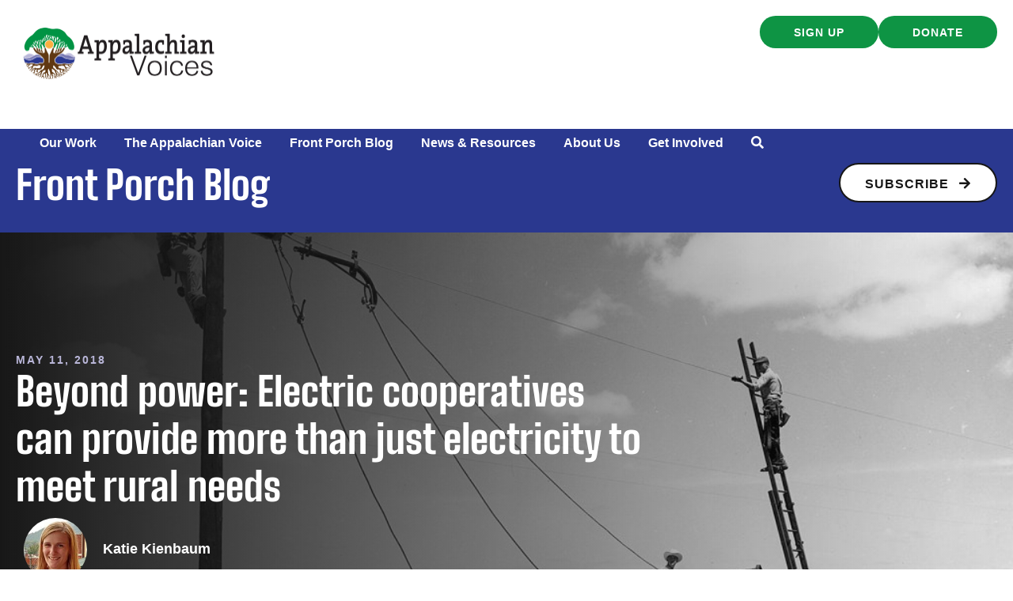

--- FILE ---
content_type: text/html; charset=UTF-8
request_url: https://appvoices.org/2018/05/11/cooperatives-can-meet-rural-needs/
body_size: 27565
content:
<!DOCTYPE html>
<html lang="en-US">
<head>
<meta charset="UTF-8" />
<meta name='viewport' content='width=device-width, initial-scale=1.0' />
<meta http-equiv='X-UA-Compatible' content='IE=edge' />
<link rel="profile" href="https://gmpg.org/xfn/11" />
<meta name='robots' content='index, follow, max-image-preview:large, max-snippet:-1, max-video-preview:-1' />
<script data-minify="1" id="cookieyes" type="text/javascript" src="https://appvoices.org/wp-content/cache/min/1/client_data/b604fd4d5ab1cef7d5533130/script.js?ver=1769629779"></script>
	<!-- This site is optimized with the Yoast SEO Premium plugin v26.7 (Yoast SEO v26.7) - https://yoast.com/wordpress/plugins/seo/ -->
	<title>Beyond power: Electric cooperatives can provide more than just electricity to meet rural needs | Appalachian Voices</title>
<link data-rocket-prefetch href="https://cdn-cookieyes.com" rel="dns-prefetch">
<link data-rocket-preload as="style" data-wpr-hosted-gf-parameters="family=Big%20Shoulders%20Text%3A800%2C700%7CSource%20Serif%204%3A400%2C700&display=swap" href="https://appvoices.org/wp-content/cache/fonts/1/google-fonts/css/1/5/a/9a0c9dae50f18b35d000969fdc93f.css" rel="preload">
<link crossorigin data-rocket-preload as="font" href="https://appvoices.org/wp-content/plugins/bb-plugin/fonts/fontawesome/5.15.4/webfonts/fa-regular-400.woff2" rel="preload">
<link crossorigin data-rocket-preload as="font" href="https://appvoices.org/wp-content/cache/fonts/1/google-fonts/fonts/s/bigshoulderstext/v28/55xxezRtP9G3CGPIf49hxc8P0eytUxBcm4Z6.woff2" rel="preload">
<link data-wpr-hosted-gf-parameters="family=Big%20Shoulders%20Text%3A800%2C700%7CSource%20Serif%204%3A400%2C700&display=swap" href="https://appvoices.org/wp-content/cache/fonts/1/google-fonts/css/1/5/a/9a0c9dae50f18b35d000969fdc93f.css" media="print" onload="this.media=&#039;all&#039;" rel="stylesheet">
<noscript data-wpr-hosted-gf-parameters=""><link rel="stylesheet" href="https://fonts.googleapis.com/css?family=Big%20Shoulders%20Text%3A800%2C700%7CSource%20Serif%204%3A400%2C700&#038;display=swap"></noscript><link rel="preload" data-rocket-preload as="image" href="https://appvoices.org/wp-content/uploads/2018/05/USDAgov_rural_electrification1600-1024x778.jpg" fetchpriority="high">
	<link rel="canonical" href="https://appvoices.org/2018/05/11/cooperatives-can-meet-rural-needs/" />
	<meta property="og:locale" content="en_US" />
	<meta property="og:type" content="article" />
	<meta property="og:title" content="Beyond power: Electric cooperatives can provide more than just electricity to meet rural needs" />
	<meta property="og:description" content="Rural electric cooperatives&#039; legacy of rural economic development uniquely positions them to go beyond energy and find innovative solutions to challenges facing rural communities." />
	<meta property="og:url" content="https://appvoices.org/2018/05/11/cooperatives-can-meet-rural-needs/" />
	<meta property="og:site_name" content="Appalachian Voices" />
	<meta property="article:publisher" content="https://www.facebook.com/AppalachianVoices/" />
	<meta property="article:published_time" content="2018-05-11T18:30:38+00:00" />
	<meta property="article:modified_time" content="2018-05-16T15:41:56+00:00" />
	<meta property="og:image" content="https://appvoices.org/wp-content/uploads/2018/05/USDAgov_rural_electrification1600.jpg" />
	<meta property="og:image:width" content="1600" />
	<meta property="og:image:height" content="1215" />
	<meta property="og:image:type" content="image/jpeg" />
	<meta name="author" content="Katie Kienbaum" />
	<meta name="twitter:card" content="summary_large_image" />
	<meta name="twitter:creator" content="@appvoices" />
	<meta name="twitter:site" content="@appvoices" />
	<script type="application/ld+json" class="yoast-schema-graph">{"@context":"https://schema.org","@graph":[{"@type":"Article","@id":"https://appvoices.org/2018/05/11/cooperatives-can-meet-rural-needs/#article","isPartOf":{"@id":"https://appvoices.org/2018/05/11/cooperatives-can-meet-rural-needs/"},"author":{"name":"Katie Kienbaum","@id":"https://appvoices.org/#/schema/person/02b78f729c615ad6593a490d5b193490"},"headline":"Beyond power: Electric cooperatives can provide more than just electricity to meet rural needs","datePublished":"2018-05-11T18:30:38+00:00","dateModified":"2018-05-16T15:41:56+00:00","mainEntityOfPage":{"@id":"https://appvoices.org/2018/05/11/cooperatives-can-meet-rural-needs/"},"wordCount":860,"commentCount":0,"publisher":{"@id":"https://appvoices.org/#organization"},"image":{"@id":"https://appvoices.org/2018/05/11/cooperatives-can-meet-rural-needs/#primaryimage"},"thumbnailUrl":"https://appvoices.org/wp-content/uploads/2018/05/USDAgov_rural_electrification1600.jpg","keywords":["East Tennessee","Electric Cooperatives","Energy Efficiency","Energy Savings","North Carolina","rural","rural broad"],"articleSection":["Front page features","Front Porch Blog"],"inLanguage":"en-US","potentialAction":[{"@type":"CommentAction","name":"Comment","target":["https://appvoices.org/2018/05/11/cooperatives-can-meet-rural-needs/#respond"]}]},{"@type":"WebPage","@id":"https://appvoices.org/2018/05/11/cooperatives-can-meet-rural-needs/","url":"https://appvoices.org/2018/05/11/cooperatives-can-meet-rural-needs/","name":"Beyond power: Electric cooperatives can provide more than just electricity to meet rural needs | Appalachian Voices","isPartOf":{"@id":"https://appvoices.org/#website"},"primaryImageOfPage":{"@id":"https://appvoices.org/2018/05/11/cooperatives-can-meet-rural-needs/#primaryimage"},"image":{"@id":"https://appvoices.org/2018/05/11/cooperatives-can-meet-rural-needs/#primaryimage"},"thumbnailUrl":"https://appvoices.org/wp-content/uploads/2018/05/USDAgov_rural_electrification1600.jpg","datePublished":"2018-05-11T18:30:38+00:00","dateModified":"2018-05-16T15:41:56+00:00","breadcrumb":{"@id":"https://appvoices.org/2018/05/11/cooperatives-can-meet-rural-needs/#breadcrumb"},"inLanguage":"en-US","potentialAction":[{"@type":"ReadAction","target":["https://appvoices.org/2018/05/11/cooperatives-can-meet-rural-needs/"]}]},{"@type":"ImageObject","inLanguage":"en-US","@id":"https://appvoices.org/2018/05/11/cooperatives-can-meet-rural-needs/#primaryimage","url":"https://appvoices.org/wp-content/uploads/2018/05/USDAgov_rural_electrification1600.jpg","contentUrl":"https://appvoices.org/wp-content/uploads/2018/05/USDAgov_rural_electrification1600.jpg","width":1600,"height":1215,"caption":"Rural electric cooperatives are uniquely positioned to go beyond energy and find innovative solutions to the challenges facing rural communities. Photo via Wikimedia Commons."},{"@type":"BreadcrumbList","@id":"https://appvoices.org/2018/05/11/cooperatives-can-meet-rural-needs/#breadcrumb","itemListElement":[{"@type":"ListItem","position":1,"name":"Main","item":"https://appvoices.org/"},{"@type":"ListItem","position":2,"name":"Beyond power: Electric cooperatives can provide more than just electricity to meet rural needs"}]},{"@type":"WebSite","@id":"https://appvoices.org/#website","url":"https://appvoices.org/","name":"Appalachian Voices","description":"Working to protect the land, air, water and people of Appalachia","publisher":{"@id":"https://appvoices.org/#organization"},"potentialAction":[{"@type":"SearchAction","target":{"@type":"EntryPoint","urlTemplate":"https://appvoices.org/?s={search_term_string}"},"query-input":{"@type":"PropertyValueSpecification","valueRequired":true,"valueName":"search_term_string"}}],"inLanguage":"en-US"},{"@type":"Organization","@id":"https://appvoices.org/#organization","name":"Appalachian Voices","url":"https://appvoices.org/","logo":{"@type":"ImageObject","inLanguage":"en-US","@id":"https://appvoices.org/#/schema/logo/image/","url":"https://appvoices.org/wp-content/uploads/2017/07/AV-logo_favico.png","contentUrl":"https://appvoices.org/wp-content/uploads/2017/07/AV-logo_favico.png","width":512,"height":512,"caption":"Appalachian Voices"},"image":{"@id":"https://appvoices.org/#/schema/logo/image/"},"sameAs":["https://www.facebook.com/AppalachianVoices/","https://x.com/appvoices"]},{"@type":"Person","@id":"https://appvoices.org/#/schema/person/02b78f729c615ad6593a490d5b193490","name":"Katie Kienbaum","image":{"@type":"ImageObject","inLanguage":"en-US","@id":"https://appvoices.org/#/schema/person/image/","url":"https://appvoices.org/wp-content/uploads/2024/04/katie-kienbaum_avatar-96x96.jpg","contentUrl":"https://appvoices.org/wp-content/uploads/2024/04/katie-kienbaum_avatar-96x96.jpg","caption":"Katie Kienbaum"},"description":"Originally from Virginia, Katie is serving as the 2016-17 AmeriCorps Energy Savings Outreach Associate in Boone, N.C.","url":"https://appvoices.org/author/katie_kienbaum/"}]}</script>
	<!-- / Yoast SEO Premium plugin. -->


<link rel='dns-prefetch' href='//fonts.googleapis.com' />
<link href='https://fonts.gstatic.com' crossorigin rel='preconnect' />
<link rel="alternate" type="application/rss+xml" title="Appalachian Voices &raquo; Feed" href="https://appvoices.org/feed/" />
<link rel="alternate" type="application/rss+xml" title="Appalachian Voices &raquo; Comments Feed" href="https://appvoices.org/comments/feed/" />
<link rel="alternate" type="application/rss+xml" title="Appalachian Voices &raquo; Beyond power: Electric cooperatives can provide more than just electricity to meet rural needs Comments Feed" href="https://appvoices.org/2018/05/11/cooperatives-can-meet-rural-needs/feed/" />
<link rel="alternate" title="oEmbed (JSON)" type="application/json+oembed" href="https://appvoices.org/wp-json/oembed/1.0/embed?url=https%3A%2F%2Fappvoices.org%2F2018%2F05%2F11%2Fcooperatives-can-meet-rural-needs%2F" />
<link rel="alternate" title="oEmbed (XML)" type="text/xml+oembed" href="https://appvoices.org/wp-json/oembed/1.0/embed?url=https%3A%2F%2Fappvoices.org%2F2018%2F05%2F11%2Fcooperatives-can-meet-rural-needs%2F&#038;format=xml" />
<style id='wp-img-auto-sizes-contain-inline-css'>
img:is([sizes=auto i],[sizes^="auto," i]){contain-intrinsic-size:3000px 1500px}
/*# sourceURL=wp-img-auto-sizes-contain-inline-css */
</style>
<style id='wp-emoji-styles-inline-css'>

	img.wp-smiley, img.emoji {
		display: inline !important;
		border: none !important;
		box-shadow: none !important;
		height: 1em !important;
		width: 1em !important;
		margin: 0 0.07em !important;
		vertical-align: -0.1em !important;
		background: none !important;
		padding: 0 !important;
	}
/*# sourceURL=wp-emoji-styles-inline-css */
</style>
<style id='wp-block-library-inline-css'>
:root{--wp-block-synced-color:#7a00df;--wp-block-synced-color--rgb:122,0,223;--wp-bound-block-color:var(--wp-block-synced-color);--wp-editor-canvas-background:#ddd;--wp-admin-theme-color:#007cba;--wp-admin-theme-color--rgb:0,124,186;--wp-admin-theme-color-darker-10:#006ba1;--wp-admin-theme-color-darker-10--rgb:0,107,160.5;--wp-admin-theme-color-darker-20:#005a87;--wp-admin-theme-color-darker-20--rgb:0,90,135;--wp-admin-border-width-focus:2px}@media (min-resolution:192dpi){:root{--wp-admin-border-width-focus:1.5px}}.wp-element-button{cursor:pointer}:root .has-very-light-gray-background-color{background-color:#eee}:root .has-very-dark-gray-background-color{background-color:#313131}:root .has-very-light-gray-color{color:#eee}:root .has-very-dark-gray-color{color:#313131}:root .has-vivid-green-cyan-to-vivid-cyan-blue-gradient-background{background:linear-gradient(135deg,#00d084,#0693e3)}:root .has-purple-crush-gradient-background{background:linear-gradient(135deg,#34e2e4,#4721fb 50%,#ab1dfe)}:root .has-hazy-dawn-gradient-background{background:linear-gradient(135deg,#faaca8,#dad0ec)}:root .has-subdued-olive-gradient-background{background:linear-gradient(135deg,#fafae1,#67a671)}:root .has-atomic-cream-gradient-background{background:linear-gradient(135deg,#fdd79a,#004a59)}:root .has-nightshade-gradient-background{background:linear-gradient(135deg,#330968,#31cdcf)}:root .has-midnight-gradient-background{background:linear-gradient(135deg,#020381,#2874fc)}:root{--wp--preset--font-size--normal:16px;--wp--preset--font-size--huge:42px}.has-regular-font-size{font-size:1em}.has-larger-font-size{font-size:2.625em}.has-normal-font-size{font-size:var(--wp--preset--font-size--normal)}.has-huge-font-size{font-size:var(--wp--preset--font-size--huge)}.has-text-align-center{text-align:center}.has-text-align-left{text-align:left}.has-text-align-right{text-align:right}.has-fit-text{white-space:nowrap!important}#end-resizable-editor-section{display:none}.aligncenter{clear:both}.items-justified-left{justify-content:flex-start}.items-justified-center{justify-content:center}.items-justified-right{justify-content:flex-end}.items-justified-space-between{justify-content:space-between}.screen-reader-text{border:0;clip-path:inset(50%);height:1px;margin:-1px;overflow:hidden;padding:0;position:absolute;width:1px;word-wrap:normal!important}.screen-reader-text:focus{background-color:#ddd;clip-path:none;color:#444;display:block;font-size:1em;height:auto;left:5px;line-height:normal;padding:15px 23px 14px;text-decoration:none;top:5px;width:auto;z-index:100000}html :where(.has-border-color){border-style:solid}html :where([style*=border-top-color]){border-top-style:solid}html :where([style*=border-right-color]){border-right-style:solid}html :where([style*=border-bottom-color]){border-bottom-style:solid}html :where([style*=border-left-color]){border-left-style:solid}html :where([style*=border-width]){border-style:solid}html :where([style*=border-top-width]){border-top-style:solid}html :where([style*=border-right-width]){border-right-style:solid}html :where([style*=border-bottom-width]){border-bottom-style:solid}html :where([style*=border-left-width]){border-left-style:solid}html :where(img[class*=wp-image-]){height:auto;max-width:100%}:where(figure){margin:0 0 1em}html :where(.is-position-sticky){--wp-admin--admin-bar--position-offset:var(--wp-admin--admin-bar--height,0px)}@media screen and (max-width:600px){html :where(.is-position-sticky){--wp-admin--admin-bar--position-offset:0px}}

/*# sourceURL=wp-block-library-inline-css */
</style><style id='wp-block-button-inline-css'>
.wp-block-button__link{align-content:center;box-sizing:border-box;cursor:pointer;display:inline-block;height:100%;text-align:center;word-break:break-word}.wp-block-button__link.aligncenter{text-align:center}.wp-block-button__link.alignright{text-align:right}:where(.wp-block-button__link){border-radius:9999px;box-shadow:none;padding:calc(.667em + 2px) calc(1.333em + 2px);text-decoration:none}.wp-block-button[style*=text-decoration] .wp-block-button__link{text-decoration:inherit}.wp-block-buttons>.wp-block-button.has-custom-width{max-width:none}.wp-block-buttons>.wp-block-button.has-custom-width .wp-block-button__link{width:100%}.wp-block-buttons>.wp-block-button.has-custom-font-size .wp-block-button__link{font-size:inherit}.wp-block-buttons>.wp-block-button.wp-block-button__width-25{width:calc(25% - var(--wp--style--block-gap, .5em)*.75)}.wp-block-buttons>.wp-block-button.wp-block-button__width-50{width:calc(50% - var(--wp--style--block-gap, .5em)*.5)}.wp-block-buttons>.wp-block-button.wp-block-button__width-75{width:calc(75% - var(--wp--style--block-gap, .5em)*.25)}.wp-block-buttons>.wp-block-button.wp-block-button__width-100{flex-basis:100%;width:100%}.wp-block-buttons.is-vertical>.wp-block-button.wp-block-button__width-25{width:25%}.wp-block-buttons.is-vertical>.wp-block-button.wp-block-button__width-50{width:50%}.wp-block-buttons.is-vertical>.wp-block-button.wp-block-button__width-75{width:75%}.wp-block-button.is-style-squared,.wp-block-button__link.wp-block-button.is-style-squared{border-radius:0}.wp-block-button.no-border-radius,.wp-block-button__link.no-border-radius{border-radius:0!important}:root :where(.wp-block-button .wp-block-button__link.is-style-outline),:root :where(.wp-block-button.is-style-outline>.wp-block-button__link){border:2px solid;padding:.667em 1.333em}:root :where(.wp-block-button .wp-block-button__link.is-style-outline:not(.has-text-color)),:root :where(.wp-block-button.is-style-outline>.wp-block-button__link:not(.has-text-color)){color:currentColor}:root :where(.wp-block-button .wp-block-button__link.is-style-outline:not(.has-background)),:root :where(.wp-block-button.is-style-outline>.wp-block-button__link:not(.has-background)){background-color:initial;background-image:none}
/*# sourceURL=https://appvoices.org/wp-includes/blocks/button/style.min.css */
</style>
<style id='wp-block-comments-inline-css'>
.wp-block-post-comments{box-sizing:border-box}.wp-block-post-comments .alignleft{float:left}.wp-block-post-comments .alignright{float:right}.wp-block-post-comments .navigation:after{clear:both;content:"";display:table}.wp-block-post-comments .commentlist{clear:both;list-style:none;margin:0;padding:0}.wp-block-post-comments .commentlist .comment{min-height:2.25em;padding-left:3.25em}.wp-block-post-comments .commentlist .comment p{font-size:1em;line-height:1.8;margin:1em 0}.wp-block-post-comments .commentlist .children{list-style:none;margin:0;padding:0}.wp-block-post-comments .comment-author{line-height:1.5}.wp-block-post-comments .comment-author .avatar{border-radius:1.5em;display:block;float:left;height:2.5em;margin-right:.75em;margin-top:.5em;width:2.5em}.wp-block-post-comments .comment-author cite{font-style:normal}.wp-block-post-comments .comment-meta{font-size:.875em;line-height:1.5}.wp-block-post-comments .comment-meta b{font-weight:400}.wp-block-post-comments .comment-meta .comment-awaiting-moderation{display:block;margin-bottom:1em;margin-top:1em}.wp-block-post-comments .comment-body .commentmetadata{font-size:.875em}.wp-block-post-comments .comment-form-author label,.wp-block-post-comments .comment-form-comment label,.wp-block-post-comments .comment-form-email label,.wp-block-post-comments .comment-form-url label{display:block;margin-bottom:.25em}.wp-block-post-comments .comment-form input:not([type=submit]):not([type=checkbox]),.wp-block-post-comments .comment-form textarea{box-sizing:border-box;display:block;width:100%}.wp-block-post-comments .comment-form-cookies-consent{display:flex;gap:.25em}.wp-block-post-comments .comment-form-cookies-consent #wp-comment-cookies-consent{margin-top:.35em}.wp-block-post-comments .comment-reply-title{margin-bottom:0}.wp-block-post-comments .comment-reply-title :where(small){font-size:var(--wp--preset--font-size--medium,smaller);margin-left:.5em}.wp-block-post-comments .reply{font-size:.875em;margin-bottom:1.4em}.wp-block-post-comments input:not([type=submit]),.wp-block-post-comments textarea{border:1px solid #949494;font-family:inherit;font-size:1em}.wp-block-post-comments input:not([type=submit]):not([type=checkbox]),.wp-block-post-comments textarea{padding:calc(.667em + 2px)}:where(.wp-block-post-comments input[type=submit]){border:none}.wp-block-comments{box-sizing:border-box}
/*# sourceURL=https://appvoices.org/wp-includes/blocks/comments/style.min.css */
</style>
<style id='wp-block-post-comments-form-inline-css'>
:where(.wp-block-post-comments-form input:not([type=submit])),:where(.wp-block-post-comments-form textarea){border:1px solid #949494;font-family:inherit;font-size:1em}:where(.wp-block-post-comments-form input:where(:not([type=submit]):not([type=checkbox]))),:where(.wp-block-post-comments-form textarea){padding:calc(.667em + 2px)}.wp-block-post-comments-form{box-sizing:border-box}.wp-block-post-comments-form[style*=font-weight] :where(.comment-reply-title){font-weight:inherit}.wp-block-post-comments-form[style*=font-family] :where(.comment-reply-title){font-family:inherit}.wp-block-post-comments-form[class*=-font-size] :where(.comment-reply-title),.wp-block-post-comments-form[style*=font-size] :where(.comment-reply-title){font-size:inherit}.wp-block-post-comments-form[style*=line-height] :where(.comment-reply-title){line-height:inherit}.wp-block-post-comments-form[style*=font-style] :where(.comment-reply-title){font-style:inherit}.wp-block-post-comments-form[style*=letter-spacing] :where(.comment-reply-title){letter-spacing:inherit}.wp-block-post-comments-form :where(input[type=submit]){box-shadow:none;cursor:pointer;display:inline-block;overflow-wrap:break-word;text-align:center}.wp-block-post-comments-form .comment-form input:not([type=submit]):not([type=checkbox]):not([type=hidden]),.wp-block-post-comments-form .comment-form textarea{box-sizing:border-box;display:block;width:100%}.wp-block-post-comments-form .comment-form-author label,.wp-block-post-comments-form .comment-form-email label,.wp-block-post-comments-form .comment-form-url label{display:block;margin-bottom:.25em}.wp-block-post-comments-form .comment-form-cookies-consent{display:flex;gap:.25em}.wp-block-post-comments-form .comment-form-cookies-consent #wp-comment-cookies-consent{margin-top:.35em}.wp-block-post-comments-form .comment-reply-title{margin-bottom:0}.wp-block-post-comments-form .comment-reply-title :where(small){font-size:var(--wp--preset--font-size--medium,smaller);margin-left:.5em}
/*# sourceURL=https://appvoices.org/wp-includes/blocks/post-comments-form/style.min.css */
</style>
<style id='wp-block-buttons-inline-css'>
.wp-block-buttons{box-sizing:border-box}.wp-block-buttons.is-vertical{flex-direction:column}.wp-block-buttons.is-vertical>.wp-block-button:last-child{margin-bottom:0}.wp-block-buttons>.wp-block-button{display:inline-block;margin:0}.wp-block-buttons.is-content-justification-left{justify-content:flex-start}.wp-block-buttons.is-content-justification-left.is-vertical{align-items:flex-start}.wp-block-buttons.is-content-justification-center{justify-content:center}.wp-block-buttons.is-content-justification-center.is-vertical{align-items:center}.wp-block-buttons.is-content-justification-right{justify-content:flex-end}.wp-block-buttons.is-content-justification-right.is-vertical{align-items:flex-end}.wp-block-buttons.is-content-justification-space-between{justify-content:space-between}.wp-block-buttons.aligncenter{text-align:center}.wp-block-buttons:not(.is-content-justification-space-between,.is-content-justification-right,.is-content-justification-left,.is-content-justification-center) .wp-block-button.aligncenter{margin-left:auto;margin-right:auto;width:100%}.wp-block-buttons[style*=text-decoration] .wp-block-button,.wp-block-buttons[style*=text-decoration] .wp-block-button__link{text-decoration:inherit}.wp-block-buttons.has-custom-font-size .wp-block-button__link{font-size:inherit}.wp-block-buttons .wp-block-button__link{width:100%}.wp-block-button.aligncenter{text-align:center}
/*# sourceURL=https://appvoices.org/wp-includes/blocks/buttons/style.min.css */
</style>
<style id='global-styles-inline-css'>
:root{--wp--preset--aspect-ratio--square: 1;--wp--preset--aspect-ratio--4-3: 4/3;--wp--preset--aspect-ratio--3-4: 3/4;--wp--preset--aspect-ratio--3-2: 3/2;--wp--preset--aspect-ratio--2-3: 2/3;--wp--preset--aspect-ratio--16-9: 16/9;--wp--preset--aspect-ratio--9-16: 9/16;--wp--preset--color--black: #171717;--wp--preset--color--cyan-bluish-gray: #abb8c3;--wp--preset--color--white: #ffffff;--wp--preset--color--pale-pink: #f78da7;--wp--preset--color--vivid-red: #cf2e2e;--wp--preset--color--luminous-vivid-orange: #ff6900;--wp--preset--color--luminous-vivid-amber: #fcb900;--wp--preset--color--light-green-cyan: #7bdcb5;--wp--preset--color--vivid-green-cyan: #00d084;--wp--preset--color--pale-cyan-blue: #8ed1fc;--wp--preset--color--vivid-cyan-blue: #0693e3;--wp--preset--color--vivid-purple: #9b51e0;--wp--preset--color--soft-gray: #f5f5fa;--wp--preset--color--lavender: #b9b6d8;--wp--preset--color--periwinkle: #7775b1;--wp--preset--color--navy-blue: #2a388f;--wp--preset--color--bright-blue: #0089ff;--wp--preset--color--cream: #f4eee6;--wp--preset--color--tan: #ece4d6;--wp--preset--color--gold: #ffcc66;--wp--preset--color--orange: #dc4122;--wp--preset--color--red: #ff5454;--wp--preset--color--green: #0e9444;--wp--preset--color--leaf-green: #2ead65;--wp--preset--color--dark-green: #0b602d;--wp--preset--color--gray: #cccccc;--wp--preset--color--dark-gray: #777777;--wp--preset--gradient--vivid-cyan-blue-to-vivid-purple: linear-gradient(135deg,rgb(6,147,227) 0%,rgb(155,81,224) 100%);--wp--preset--gradient--light-green-cyan-to-vivid-green-cyan: linear-gradient(135deg,rgb(122,220,180) 0%,rgb(0,208,130) 100%);--wp--preset--gradient--luminous-vivid-amber-to-luminous-vivid-orange: linear-gradient(135deg,rgb(252,185,0) 0%,rgb(255,105,0) 100%);--wp--preset--gradient--luminous-vivid-orange-to-vivid-red: linear-gradient(135deg,rgb(255,105,0) 0%,rgb(207,46,46) 100%);--wp--preset--gradient--very-light-gray-to-cyan-bluish-gray: linear-gradient(135deg,rgb(238,238,238) 0%,rgb(169,184,195) 100%);--wp--preset--gradient--cool-to-warm-spectrum: linear-gradient(135deg,rgb(74,234,220) 0%,rgb(151,120,209) 20%,rgb(207,42,186) 40%,rgb(238,44,130) 60%,rgb(251,105,98) 80%,rgb(254,248,76) 100%);--wp--preset--gradient--blush-light-purple: linear-gradient(135deg,rgb(255,206,236) 0%,rgb(152,150,240) 100%);--wp--preset--gradient--blush-bordeaux: linear-gradient(135deg,rgb(254,205,165) 0%,rgb(254,45,45) 50%,rgb(107,0,62) 100%);--wp--preset--gradient--luminous-dusk: linear-gradient(135deg,rgb(255,203,112) 0%,rgb(199,81,192) 50%,rgb(65,88,208) 100%);--wp--preset--gradient--pale-ocean: linear-gradient(135deg,rgb(255,245,203) 0%,rgb(182,227,212) 50%,rgb(51,167,181) 100%);--wp--preset--gradient--electric-grass: linear-gradient(135deg,rgb(202,248,128) 0%,rgb(113,206,126) 100%);--wp--preset--gradient--midnight: linear-gradient(135deg,rgb(2,3,129) 0%,rgb(40,116,252) 100%);--wp--preset--gradient--cream-to-tan: linear-gradient(174deg,rgba(236, 228, 214, 1) 0%, rgba(245, 241, 235, 1) 70%);--wp--preset--gradient--cream-to-tan-radial: radial-gradient(circle,rgba(252, 252, 252, 1) 0%, rgba(236, 228, 214, 1) 70%);--wp--preset--gradient--cream-tan-gold: linear-gradient(122deg,rgba(236, 228, 214, 1) 0%, rgba(245, 245, 250, 1) 50%, rgba(255, 204, 102, 1) 100%);--wp--preset--gradient--gray-to-lavendar: linear-gradient(90deg,rgba(245, 245, 250, 1) 0%, rgba(185, 182, 216, 1) 70%);--wp--preset--gradient--soft-gray-to-gray: linear-gradient(180deg,rgba(245, 245, 250, 1) 0%, rgba(204, 204, 204, 1) 70%);--wp--preset--font-size--small: 13px;--wp--preset--font-size--medium: 20px;--wp--preset--font-size--large: 36px;--wp--preset--font-size--x-large: 42px;--wp--preset--spacing--20: 0.44rem;--wp--preset--spacing--30: 0.67rem;--wp--preset--spacing--40: 1rem;--wp--preset--spacing--50: 1.5rem;--wp--preset--spacing--60: 2.25rem;--wp--preset--spacing--70: 3.38rem;--wp--preset--spacing--80: 5.06rem;--wp--preset--shadow--natural: 6px 6px 9px rgba(0, 0, 0, 0.2);--wp--preset--shadow--deep: 12px 12px 50px rgba(0, 0, 0, 0.4);--wp--preset--shadow--sharp: 6px 6px 0px rgba(0, 0, 0, 0.2);--wp--preset--shadow--outlined: 6px 6px 0px -3px rgb(255, 255, 255), 6px 6px rgb(0, 0, 0);--wp--preset--shadow--crisp: 6px 6px 0px rgb(0, 0, 0);}:root { --wp--style--global--content-size: 75%;--wp--style--global--wide-size: 60%; }:where(body) { margin: 0; }.wp-site-blocks > .alignleft { float: left; margin-right: 2em; }.wp-site-blocks > .alignright { float: right; margin-left: 2em; }.wp-site-blocks > .aligncenter { justify-content: center; margin-left: auto; margin-right: auto; }:where(.is-layout-flex){gap: 0.5em;}:where(.is-layout-grid){gap: 0.5em;}.is-layout-flow > .alignleft{float: left;margin-inline-start: 0;margin-inline-end: 2em;}.is-layout-flow > .alignright{float: right;margin-inline-start: 2em;margin-inline-end: 0;}.is-layout-flow > .aligncenter{margin-left: auto !important;margin-right: auto !important;}.is-layout-constrained > .alignleft{float: left;margin-inline-start: 0;margin-inline-end: 2em;}.is-layout-constrained > .alignright{float: right;margin-inline-start: 2em;margin-inline-end: 0;}.is-layout-constrained > .aligncenter{margin-left: auto !important;margin-right: auto !important;}.is-layout-constrained > :where(:not(.alignleft):not(.alignright):not(.alignfull)){max-width: var(--wp--style--global--content-size);margin-left: auto !important;margin-right: auto !important;}.is-layout-constrained > .alignwide{max-width: var(--wp--style--global--wide-size);}body .is-layout-flex{display: flex;}.is-layout-flex{flex-wrap: wrap;align-items: center;}.is-layout-flex > :is(*, div){margin: 0;}body .is-layout-grid{display: grid;}.is-layout-grid > :is(*, div){margin: 0;}body{padding-top: 0px;padding-right: 0px;padding-bottom: 0px;padding-left: 0px;}a:where(:not(.wp-element-button)){text-decoration: underline;}:root :where(.wp-element-button, .wp-block-button__link){background-color: #32373c;border-width: 0;color: #fff;font-family: inherit;font-size: inherit;font-style: inherit;font-weight: inherit;letter-spacing: inherit;line-height: inherit;padding-top: calc(0.667em + 2px);padding-right: calc(1.333em + 2px);padding-bottom: calc(0.667em + 2px);padding-left: calc(1.333em + 2px);text-decoration: none;text-transform: inherit;}.has-black-color{color: var(--wp--preset--color--black) !important;}.has-cyan-bluish-gray-color{color: var(--wp--preset--color--cyan-bluish-gray) !important;}.has-white-color{color: var(--wp--preset--color--white) !important;}.has-pale-pink-color{color: var(--wp--preset--color--pale-pink) !important;}.has-vivid-red-color{color: var(--wp--preset--color--vivid-red) !important;}.has-luminous-vivid-orange-color{color: var(--wp--preset--color--luminous-vivid-orange) !important;}.has-luminous-vivid-amber-color{color: var(--wp--preset--color--luminous-vivid-amber) !important;}.has-light-green-cyan-color{color: var(--wp--preset--color--light-green-cyan) !important;}.has-vivid-green-cyan-color{color: var(--wp--preset--color--vivid-green-cyan) !important;}.has-pale-cyan-blue-color{color: var(--wp--preset--color--pale-cyan-blue) !important;}.has-vivid-cyan-blue-color{color: var(--wp--preset--color--vivid-cyan-blue) !important;}.has-vivid-purple-color{color: var(--wp--preset--color--vivid-purple) !important;}.has-soft-gray-color{color: var(--wp--preset--color--soft-gray) !important;}.has-lavender-color{color: var(--wp--preset--color--lavender) !important;}.has-periwinkle-color{color: var(--wp--preset--color--periwinkle) !important;}.has-navy-blue-color{color: var(--wp--preset--color--navy-blue) !important;}.has-bright-blue-color{color: var(--wp--preset--color--bright-blue) !important;}.has-cream-color{color: var(--wp--preset--color--cream) !important;}.has-tan-color{color: var(--wp--preset--color--tan) !important;}.has-gold-color{color: var(--wp--preset--color--gold) !important;}.has-orange-color{color: var(--wp--preset--color--orange) !important;}.has-red-color{color: var(--wp--preset--color--red) !important;}.has-green-color{color: var(--wp--preset--color--green) !important;}.has-leaf-green-color{color: var(--wp--preset--color--leaf-green) !important;}.has-dark-green-color{color: var(--wp--preset--color--dark-green) !important;}.has-gray-color{color: var(--wp--preset--color--gray) !important;}.has-dark-gray-color{color: var(--wp--preset--color--dark-gray) !important;}.has-black-background-color{background-color: var(--wp--preset--color--black) !important;}.has-cyan-bluish-gray-background-color{background-color: var(--wp--preset--color--cyan-bluish-gray) !important;}.has-white-background-color{background-color: var(--wp--preset--color--white) !important;}.has-pale-pink-background-color{background-color: var(--wp--preset--color--pale-pink) !important;}.has-vivid-red-background-color{background-color: var(--wp--preset--color--vivid-red) !important;}.has-luminous-vivid-orange-background-color{background-color: var(--wp--preset--color--luminous-vivid-orange) !important;}.has-luminous-vivid-amber-background-color{background-color: var(--wp--preset--color--luminous-vivid-amber) !important;}.has-light-green-cyan-background-color{background-color: var(--wp--preset--color--light-green-cyan) !important;}.has-vivid-green-cyan-background-color{background-color: var(--wp--preset--color--vivid-green-cyan) !important;}.has-pale-cyan-blue-background-color{background-color: var(--wp--preset--color--pale-cyan-blue) !important;}.has-vivid-cyan-blue-background-color{background-color: var(--wp--preset--color--vivid-cyan-blue) !important;}.has-vivid-purple-background-color{background-color: var(--wp--preset--color--vivid-purple) !important;}.has-soft-gray-background-color{background-color: var(--wp--preset--color--soft-gray) !important;}.has-lavender-background-color{background-color: var(--wp--preset--color--lavender) !important;}.has-periwinkle-background-color{background-color: var(--wp--preset--color--periwinkle) !important;}.has-navy-blue-background-color{background-color: var(--wp--preset--color--navy-blue) !important;}.has-bright-blue-background-color{background-color: var(--wp--preset--color--bright-blue) !important;}.has-cream-background-color{background-color: var(--wp--preset--color--cream) !important;}.has-tan-background-color{background-color: var(--wp--preset--color--tan) !important;}.has-gold-background-color{background-color: var(--wp--preset--color--gold) !important;}.has-orange-background-color{background-color: var(--wp--preset--color--orange) !important;}.has-red-background-color{background-color: var(--wp--preset--color--red) !important;}.has-green-background-color{background-color: var(--wp--preset--color--green) !important;}.has-leaf-green-background-color{background-color: var(--wp--preset--color--leaf-green) !important;}.has-dark-green-background-color{background-color: var(--wp--preset--color--dark-green) !important;}.has-gray-background-color{background-color: var(--wp--preset--color--gray) !important;}.has-dark-gray-background-color{background-color: var(--wp--preset--color--dark-gray) !important;}.has-black-border-color{border-color: var(--wp--preset--color--black) !important;}.has-cyan-bluish-gray-border-color{border-color: var(--wp--preset--color--cyan-bluish-gray) !important;}.has-white-border-color{border-color: var(--wp--preset--color--white) !important;}.has-pale-pink-border-color{border-color: var(--wp--preset--color--pale-pink) !important;}.has-vivid-red-border-color{border-color: var(--wp--preset--color--vivid-red) !important;}.has-luminous-vivid-orange-border-color{border-color: var(--wp--preset--color--luminous-vivid-orange) !important;}.has-luminous-vivid-amber-border-color{border-color: var(--wp--preset--color--luminous-vivid-amber) !important;}.has-light-green-cyan-border-color{border-color: var(--wp--preset--color--light-green-cyan) !important;}.has-vivid-green-cyan-border-color{border-color: var(--wp--preset--color--vivid-green-cyan) !important;}.has-pale-cyan-blue-border-color{border-color: var(--wp--preset--color--pale-cyan-blue) !important;}.has-vivid-cyan-blue-border-color{border-color: var(--wp--preset--color--vivid-cyan-blue) !important;}.has-vivid-purple-border-color{border-color: var(--wp--preset--color--vivid-purple) !important;}.has-soft-gray-border-color{border-color: var(--wp--preset--color--soft-gray) !important;}.has-lavender-border-color{border-color: var(--wp--preset--color--lavender) !important;}.has-periwinkle-border-color{border-color: var(--wp--preset--color--periwinkle) !important;}.has-navy-blue-border-color{border-color: var(--wp--preset--color--navy-blue) !important;}.has-bright-blue-border-color{border-color: var(--wp--preset--color--bright-blue) !important;}.has-cream-border-color{border-color: var(--wp--preset--color--cream) !important;}.has-tan-border-color{border-color: var(--wp--preset--color--tan) !important;}.has-gold-border-color{border-color: var(--wp--preset--color--gold) !important;}.has-orange-border-color{border-color: var(--wp--preset--color--orange) !important;}.has-red-border-color{border-color: var(--wp--preset--color--red) !important;}.has-green-border-color{border-color: var(--wp--preset--color--green) !important;}.has-leaf-green-border-color{border-color: var(--wp--preset--color--leaf-green) !important;}.has-dark-green-border-color{border-color: var(--wp--preset--color--dark-green) !important;}.has-gray-border-color{border-color: var(--wp--preset--color--gray) !important;}.has-dark-gray-border-color{border-color: var(--wp--preset--color--dark-gray) !important;}.has-vivid-cyan-blue-to-vivid-purple-gradient-background{background: var(--wp--preset--gradient--vivid-cyan-blue-to-vivid-purple) !important;}.has-light-green-cyan-to-vivid-green-cyan-gradient-background{background: var(--wp--preset--gradient--light-green-cyan-to-vivid-green-cyan) !important;}.has-luminous-vivid-amber-to-luminous-vivid-orange-gradient-background{background: var(--wp--preset--gradient--luminous-vivid-amber-to-luminous-vivid-orange) !important;}.has-luminous-vivid-orange-to-vivid-red-gradient-background{background: var(--wp--preset--gradient--luminous-vivid-orange-to-vivid-red) !important;}.has-very-light-gray-to-cyan-bluish-gray-gradient-background{background: var(--wp--preset--gradient--very-light-gray-to-cyan-bluish-gray) !important;}.has-cool-to-warm-spectrum-gradient-background{background: var(--wp--preset--gradient--cool-to-warm-spectrum) !important;}.has-blush-light-purple-gradient-background{background: var(--wp--preset--gradient--blush-light-purple) !important;}.has-blush-bordeaux-gradient-background{background: var(--wp--preset--gradient--blush-bordeaux) !important;}.has-luminous-dusk-gradient-background{background: var(--wp--preset--gradient--luminous-dusk) !important;}.has-pale-ocean-gradient-background{background: var(--wp--preset--gradient--pale-ocean) !important;}.has-electric-grass-gradient-background{background: var(--wp--preset--gradient--electric-grass) !important;}.has-midnight-gradient-background{background: var(--wp--preset--gradient--midnight) !important;}.has-cream-to-tan-gradient-background{background: var(--wp--preset--gradient--cream-to-tan) !important;}.has-cream-to-tan-radial-gradient-background{background: var(--wp--preset--gradient--cream-to-tan-radial) !important;}.has-cream-tan-gold-gradient-background{background: var(--wp--preset--gradient--cream-tan-gold) !important;}.has-gray-to-lavendar-gradient-background{background: var(--wp--preset--gradient--gray-to-lavendar) !important;}.has-soft-gray-to-gray-gradient-background{background: var(--wp--preset--gradient--soft-gray-to-gray) !important;}.has-small-font-size{font-size: var(--wp--preset--font-size--small) !important;}.has-medium-font-size{font-size: var(--wp--preset--font-size--medium) !important;}.has-large-font-size{font-size: var(--wp--preset--font-size--large) !important;}.has-x-large-font-size{font-size: var(--wp--preset--font-size--x-large) !important;}
/*# sourceURL=global-styles-inline-css */
</style>

<link rel='stylesheet' id='wp-components-css' href='https://appvoices.org/wp-includes/css/dist/components/style.min.css?ver=6.9' media='all' />
<link rel='stylesheet' id='wp-preferences-css' href='https://appvoices.org/wp-includes/css/dist/preferences/style.min.css?ver=6.9' media='all' />
<link rel='stylesheet' id='wp-block-editor-css' href='https://appvoices.org/wp-includes/css/dist/block-editor/style.min.css?ver=6.9' media='all' />
<link data-minify="1" rel='stylesheet' id='popup-maker-block-library-style-css' href='https://appvoices.org/wp-content/cache/min/1/wp-content/plugins/popup-maker/dist/packages/block-library-style.css?ver=1769629779' media='all' />
<link data-minify="1" rel='stylesheet' id='font-awesome-5-css' href='https://appvoices.org/wp-content/cache/min/1/wp-content/plugins/bb-plugin/fonts/fontawesome/5.15.4/css/all.min.css?ver=1769629779' media='all' />
<link rel='stylesheet' id='font-awesome-css' href='https://appvoices.org/wp-content/plugins/bb-plugin/fonts/fontawesome/5.15.4/css/v4-shims.min.css?ver=2.9.4.2' media='all' />
<link data-minify="1" rel='stylesheet' id='fl-builder-layout-bundle-634f293304b8ed9363b426cdb8f7db6b-css' href='https://appvoices.org/wp-content/cache/background-css/1/appvoices.org/wp-content/cache/min/1/wp-content/uploads/bb-plugin/cache/634f293304b8ed9363b426cdb8f7db6b-layout-bundle.css?ver=1769633197&wpr_t=1769751899' media='all' />
<link data-minify="1" rel='stylesheet' id='searchandfilter-css' href='https://appvoices.org/wp-content/cache/min/1/wp-content/plugins/search-filter/includes/integrations/legacy/style.css?ver=1769629779' media='all' />
<link rel='stylesheet' id='search-filter-flatpickr-css' href='https://appvoices.org/wp-content/plugins/search-filter/assets/css/vendor/flatpickr.min.css?ver=3.1.6' media='all' />
<link data-minify="1" rel='stylesheet' id='search-filter-css' href='https://appvoices.org/wp-content/cache/min/1/wp-content/plugins/search-filter-pro/assets/css/frontend/frontend.css?ver=1769629779' media='all' />
<link data-minify="1" rel='stylesheet' id='search-filter-ugc-styles-css' href='https://appvoices.org/wp-content/cache/min/1/wp-content/uploads/search-filter/style.css?ver=1769629779' media='all' />
<link rel='stylesheet' id='jquery-magnificpopup-css' href='https://appvoices.org/wp-content/plugins/bb-plugin/css/jquery.magnificpopup.min.css?ver=2.9.4.2' media='all' />
<link rel='stylesheet' id='base-css' href='https://appvoices.org/wp-content/themes/bb-theme/css/base.min.css?ver=1.7.19.1' media='all' />
<link data-minify="1" rel='stylesheet' id='fl-automator-skin-css' href='https://appvoices.org/wp-content/cache/min/1/wp-content/uploads/bb-theme/skin-696a588e44c1f.css?ver=1769629779' media='all' />
<link rel='stylesheet' id='fl-child-theme-css' href='https://appvoices.org/wp-content/themes/bb-theme-child/style.css?ver=6.9' media='all' />
<link rel='stylesheet' id='pp-animate-css' href='https://appvoices.org/wp-content/plugins/bbpowerpack/assets/css/animate.min.css?ver=3.5.1' media='all' />

<script type="text/javascript">
		if ( ! Object.hasOwn( window, 'searchAndFilter' ) ) {
			window.searchAndFilter = {};
		}
		</script><script src="https://appvoices.org/wp-includes/js/jquery/jquery.min.js?ver=3.7.1" id="jquery-core-js"></script>
<script src="https://appvoices.org/wp-includes/js/jquery/jquery-migrate.min.js?ver=3.4.1" id="jquery-migrate-js"></script>
<script src="https://appvoices.org/wp-content/plugins/search-filter/assets/js/vendor/flatpickr.min.js?ver=3.1.6" id="search-filter-flatpickr-js"></script>
<script id="search-filter-js-before">
window.searchAndFilter.frontend = {"fields":{},"queries":{},"library":{"fields":{},"components":{}},"restNonce":"693ac5920b","homeUrl":"https:\/\/appvoices.org","isPro":true,"suggestionsNonce":"4f1f7fb7e2"};
//# sourceURL=search-filter-js-before
</script>
<script data-minify="1" src="https://appvoices.org/wp-content/cache/min/1/wp-content/plugins/search-filter-pro/assets/js/frontend/frontend.js?ver=1769629779" id="search-filter-js"></script>
<link rel="https://api.w.org/" href="https://appvoices.org/wp-json/" /><link rel="alternate" title="JSON" type="application/json" href="https://appvoices.org/wp-json/wp/v2/posts/96049" /><link rel="EditURI" type="application/rsd+xml" title="RSD" href="https://appvoices.org/xmlrpc.php?rsd" />
<meta name="generator" content="WordPress 6.9" />
<link rel='shortlink' href='https://appvoices.org/?p=96049' />
		<script>
			var bb_powerpack = {
				version: '2.40.10',
				getAjaxUrl: function() { return atob( 'aHR0cHM6Ly9hcHB2b2ljZXMub3JnL3dwLWFkbWluL2FkbWluLWFqYXgucGhw' ); },
				callback: function() {},
				mapMarkerData: {},
				post_id: '96049',
				search_term: '',
				current_page: 'https://appvoices.org/2018/05/11/cooperatives-can-meet-rural-needs/',
				conditionals: {
					is_front_page: false,
					is_home: false,
					is_archive: false,
					current_post_type: '',
					is_tax: false,
										is_author: false,
					current_author: false,
					is_search: false,
									}
			};
		</script>
		<link rel="icon" href="https://appvoices.org/wp-content/uploads/2024/05/cropped-AV-logo_graphic_2017_color-32x32.png" sizes="32x32" />
<link rel="icon" href="https://appvoices.org/wp-content/uploads/2024/05/cropped-AV-logo_graphic_2017_color-192x192.png" sizes="192x192" />
<link rel="apple-touch-icon" href="https://appvoices.org/wp-content/uploads/2024/05/cropped-AV-logo_graphic_2017_color-180x180.png" />
<meta name="msapplication-TileImage" content="https://appvoices.org/wp-content/uploads/2024/05/cropped-AV-logo_graphic_2017_color-270x270.png" />
		<style id="wp-custom-css">
			.pum-container, .pum-content, .popmaker-container {border:none !important; background:none !important;}

.post-sidebar-padding {padding:15px 20px;}
.sidebar-center {width:95%; box-shadow:0px 5px 10px #888888; border-radius:10px; -moz-border-radius: 10px; margin:20px auto; padding 0px !important; }

.sidebar-right {width:40%; float:right; margin:20px 0px 20px 30px; border-radius:10px 0px 0px 10px; border-right: 10px solid #2a388f; padding:0 0 15px 0; box-shadow:0px 3px 8px #888888;}

.sidebar-left {width:40%; float:left; margin:20px 30px 20px 0px; padding:0 0 15px 0; border-radius:0px 10px 10px 0px; border-left: 10px solid #2a388f; box-shadow:0px 3px 8px #888888;}

.sidebar-right h2, .sidebar-left h2 {font-size:24px !important; margin:10px 20px 20px 10px !important;}
.sidebar-center h2, .sidebar-center h3, .sidebar-center p {width:100%; margin:0px 20px 20px 0px !important;}


.text-white {color:#fff !important;}

@media screen and (max-width: 800px) {
.sidebar-right, .sidebar-left {width:90%; float:none; border-top:3px solid #8581ad; border-bottom:5px solid #8581ad; margin:20px auto; padding 20px !important;}	
}


/*  mobile image rules */

@media screen and (max-width: 800px) {
	
 .icon-mobile {width:60%; margin:10px auto;}
	}

/*  EXTRA BRAND DETAILS  */

:focus-visible {
    outline: solid #0E9444 3px !important;
/* 		outline-offset: 10px; */
		border-radius: 5px;
}

::-moz-selection { /* Code for Firefox */
  color: #ffffff;
  background: #0E9444;
}

::selection {
  color: #ffffff;
  background: #0E9444;
}

.mailpoet_text_label {margin:10px 0 0 0 !important; padding:0px !important;}

.mailpoet-manage-subscription.fl-module-widget {background-color:#ccc !important;}
.mailpoet-manage-subscription.mailpoet_paragraph {font-size:16px; margin-top:10px;}
.mailpoet-manage-subscription input[type=text], input#form_email_1 {
  padding: 12px 20px !important;
  margin: 2px 0 8px 0;
  font-size:16px;
  color:#333 !important;
  border:none;
  background-color:#fff;
}
.mailpoet-manage-subscription legend {font-size:18px; margin:40px 0 10px 0 !important; font-weight:bold;}
.mailpoet-manage-subscription.mailpoet_checkbox, label.mailpoet_checkbox_label {border:none !important; padding:5px !important;}
.mailpoet-manage-subscription input[type=submit] {width:200px !important; display: inline-block !important; font-size:17px; text-transform: uppercase; !important; font-weight:bold; padding:10px 20px !important; border-radius:20px;}
.mailpoet_select_label {margin-top:20px !important;}
.mailpoet_checkbox_label {font-weight:normal;}
.mailpoet-submit-success {background-color:#fc3; color:#000; margin-top:15px; padding:6px; text-align:center; font-weight:bold;}

		</style>
		<noscript><style id="rocket-lazyload-nojs-css">.rll-youtube-player, [data-lazy-src]{display:none !important;}</style></noscript><!-- Google Tag Manager -->
<script>(function(w,d,s,l,i){w[l]=w[l]||[];w[l].push({'gtm.start':
new Date().getTime(),event:'gtm.js'});var f=d.getElementsByTagName(s)[0],
j=d.createElement(s),dl=l!='dataLayer'?'&l='+l:'';j.async=true;j.src=
'https://www.googletagmanager.com/gtm.js?id='+i+dl;f.parentNode.insertBefore(j,f);
})(window,document,'script','dataLayer','GTM-TLMF5HB');
gtag('config', 'AW-938604142');
</script>
<!-- End Google Tag Manager -->
<style id="rocket-lazyrender-inline-css">[data-wpr-lazyrender] {content-visibility: auto;}</style><style id="wpr-lazyload-bg-container"></style><style id="wpr-lazyload-bg-exclusion">.fl-node-314df0pji567>.fl-row-content-wrap{--wpr-bg-fb731c59-ef44-4610-a3d3-bbc98b2a40fa: url('https://appvoices.org/wp-content/uploads/2018/05/USDAgov_rural_electrification1600-1024x778.jpg');}</style>
<noscript>
<style id="wpr-lazyload-bg-nostyle">.fl-node-27hp1cktz9lb>.fl-col-content{--wpr-bg-b886642b-30ff-4db8-a0bc-e36773dd3da3: url('https://appvoices.org/wp-content/uploads/2024/07/AV-mountainBorder-2purple.png');}</style>
</noscript>
<script type="application/javascript">const rocket_pairs = [{"selector":".fl-node-27hp1cktz9lb>.fl-col-content","style":".fl-node-27hp1cktz9lb>.fl-col-content{--wpr-bg-b886642b-30ff-4db8-a0bc-e36773dd3da3: url('https:\/\/appvoices.org\/wp-content\/uploads\/2024\/07\/AV-mountainBorder-2purple.png');}","hash":"b886642b-30ff-4db8-a0bc-e36773dd3da3","url":"https:\/\/appvoices.org\/wp-content\/uploads\/2024\/07\/AV-mountainBorder-2purple.png"}]; const rocket_excluded_pairs = [{"selector":".fl-node-314df0pji567>.fl-row-content-wrap","style":".fl-node-314df0pji567>.fl-row-content-wrap{--wpr-bg-fb731c59-ef44-4610-a3d3-bbc98b2a40fa: url('https:\/\/appvoices.org\/wp-content\/uploads\/2018\/05\/USDAgov_rural_electrification1600-1024x778.jpg');}","hash":"fb731c59-ef44-4610-a3d3-bbc98b2a40fa","url":"https:\/\/appvoices.org\/wp-content\/uploads\/2018\/05\/USDAgov_rural_electrification1600-1024x778.jpg"}];</script><meta name="generator" content="WP Rocket 3.20.3" data-wpr-features="wpr_lazyload_css_bg_img wpr_minify_js wpr_lazyload_images wpr_lazyload_iframes wpr_preconnect_external_domains wpr_auto_preload_fonts wpr_automatic_lazy_rendering wpr_oci wpr_minify_css wpr_preload_links wpr_host_fonts_locally wpr_desktop" /></head>
<body class="wp-singular post-template-default single single-post postid-96049 single-format-standard wp-theme-bb-theme wp-child-theme-bb-theme-child fl-builder-2-9-4-2 fl-themer-1-5-2-1 fl-theme-1-7-19-1 fl-no-js fl-theme-builder-singular fl-theme-builder-singular-front-porch-blog fl-theme-builder-header fl-theme-builder-header-header fl-theme-builder-footer fl-theme-builder-footer-footer fl-framework-base fl-preset-default fl-full-width fl-has-sidebar fl-search-active" itemscope="itemscope" itemtype="https://schema.org/WebPage">
<!-- Google Tag Manager (noscript) -->

<noscript><iframe src="https://www.googletagmanager.com/ns.html?id=GTM-TLMF5HB"
height="0" width="0" style="display:none;visibility:hidden"></iframe></noscript>

<!-- End Google Tag Manager (noscript) -->
<a aria-label="Skip to content" class="fl-screen-reader-text" href="#fl-main-content">Skip to content</a><div  class="fl-page">
	<header  class="fl-builder-content fl-builder-content-19388 fl-builder-global-templates-locked" data-post-id="19388" data-type="header" data-sticky="0" data-sticky-on="" data-sticky-breakpoint="medium" data-shrink="0" data-overlay="0" data-overlay-bg="transparent" data-shrink-image-height="50px" role="banner" itemscope="itemscope" itemtype="http://schema.org/WPHeader"><div  class="fl-row fl-row-full-width fl-row-bg-color fl-node-7g0cd9itrsah fl-row-default-height fl-row-align-center" data-node="7g0cd9itrsah">
	<div class="fl-row-content-wrap">
						<div class="fl-row-content fl-row-full-width fl-node-content">
		
<div class="fl-col-group fl-node-9eclhyarbkwi fl-col-group-custom-width" data-node="9eclhyarbkwi">
			<div class="fl-col fl-node-27hp1cktz9lb fl-col-bg-photo fl-col-small-custom-width fl-col-has-cols" data-node="27hp1cktz9lb">
	<div class="fl-col-content fl-node-content">
<div class="fl-col-group fl-node-6lf49c2e3ps0 fl-col-group-nested fl-col-group-equal-height fl-col-group-align-top fl-col-group-custom-width" data-node="6lf49c2e3ps0">
			<div class="fl-col fl-node-6jx3s8odlak1 fl-col-bg-color fl-col-small fl-col-small-custom-width" data-node="6jx3s8odlak1">
	<div class="fl-col-content fl-node-content"><div class="fl-module fl-module-photo fl-node-s90y83f7u62w" data-node="s90y83f7u62w">
	<div class="fl-module-content fl-node-content">
		<div class="fl-photo fl-photo-align-left" itemscope itemtype="https://schema.org/ImageObject">
	<div class="fl-photo-content fl-photo-img-png">
				<a href="https://appvoices.org/" target="_self" itemprop="url">
				<img decoding="async" class="fl-photo-img wp-image-128481 size-full" src="https://appvoices.org/wp-content/uploads/2023/11/AppVoices-logo-color.png" alt="AppVoices-logo-color" itemprop="image" height="301" width="1000" title="AppVoices-logo-color"  data-no-lazy="1" srcset="https://appvoices.org/wp-content/uploads/2023/11/AppVoices-logo-color.png 1000w, https://appvoices.org/wp-content/uploads/2023/11/AppVoices-logo-color-400x120.png 400w" sizes="(max-width: 1000px) 100vw, 1000px" />
				</a>
					</div>
	</div>
	</div>
</div>
</div>
</div>
			<div class="fl-col fl-node-nmv5yt3x8z4p fl-col-bg-color fl-col-small fl-col-small-custom-width" data-node="nmv5yt3x8z4p">
	<div class="fl-col-content fl-node-content"><div class="fl-module fl-module-pp-dual-button fl-node-v23kbs7a5m9q fl-visible-desktop fl-visible-large" data-node="v23kbs7a5m9q">
	<div class="fl-module-content fl-node-content">
		<div class="pp-dual-button-content clearfix">
	<div class="pp-dual-button-inner">
		<div class="pp-dual-button-1 pp-dual-button pp-button-effect-none">
			<a href="https://appvoices.org/signup/" class="pp-button " role="button" target="_self" onclick="">
																						<span class="pp-button-1-text">Sign Up</span>
							</a>
		</div>
		<div class="pp-dual-button-2 pp-dual-button pp-button-effect-none">
			<a href="https://appvoices.org/donate/" class="pp-button " role="button" target="_self" onclick="">
																						<span class="pp-button-2-text">Donate</span>
							</a>
		</div>
	</div>
</div>
	</div>
</div>
<div class="fl-module fl-module-pp-advanced-menu fl-node-twsqfg4xzvai fl-visible-medium fl-visible-mobile" data-node="twsqfg4xzvai">
	<div class="fl-module-content fl-node-content">
					<div class="pp-advanced-menu-mobile">
			<button class="pp-advanced-menu-mobile-toggle hamburger" tabindex="0" aria-label="Menu" aria-expanded="false">
				<div class="pp-hamburger"><div class="pp-hamburger-box"><div class="pp-hamburger-inner"></div></div></div>			</button>
			</div>
			<div id="pp-menu-twsqfg4xzvai"><div class="pp-advanced-menu pp-advanced-menu-accordion-collapse full-screen pp-menu-position-below">
	<div class="pp-clear"></div>
	<nav class="pp-menu-nav pp-menu-overlay pp-overlay-fade" aria-label="Menu" itemscope="itemscope" itemtype="https://schema.org/SiteNavigationElement">
		<div class="pp-menu-close-btn"></div>
		<ul id="menu-main-menu-2024" class="menu pp-advanced-menu-horizontal pp-toggle-arrows"><li id="menu-item-125179" class="menu-item menu-item-type-post_type menu-item-object-page menu-item-has-children pp-has-submenu"><div class="pp-has-submenu-container"><a href="https://appvoices.org/campaigns/"><span class="menu-item-text">Our Work<span class="pp-menu-toggle" tabindex="0" aria-expanded="false" aria-label="Our Work: submenu" role="button"></span></span></a></div><ul class="sub-menu">	<li id="menu-item-125251" class="menu-item menu-item-type-post_type menu-item-object-page"><a href="https://appvoices.org/end-mountaintop-removal/"><span class="menu-item-text">End Mountaintop Removal Coal Mining</span></a></li>	<li id="menu-item-125375" class="menu-item menu-item-type-post_type menu-item-object-page"><a href="https://appvoices.org/new-economy/"><span class="menu-item-text">A New Economy for Appalachia</span></a></li>	<li id="menu-item-125441" class="menu-item menu-item-type-post_type menu-item-object-page"><a href="https://appvoices.org/coal-impacts/"><span class="menu-item-text">Addressing Coal&#8217;s Impacts</span></a></li>	<li id="menu-item-125493" class="menu-item menu-item-type-post_type menu-item-object-page"><a href="https://appvoices.org/energydemocracy/"><span class="menu-item-text">Energy Democracy for All</span></a></li>	<li id="menu-item-125180" class="menu-item menu-item-type-post_type menu-item-object-page"><a href="https://appvoices.org/pipelines/"><span class="menu-item-text">Stop Pipelines &amp; Fracked Gas</span></a></li>	<li id="menu-item-125571" class="menu-item menu-item-type-post_type menu-item-object-page"><a href="https://appvoices.org/metals-mining/"><span class="menu-item-text">Gold &amp; Metals Mining in Virginia</span></a></li></ul></li><li id="menu-item-138664" class="menu-item menu-item-type-post_type menu-item-object-page menu-item-has-children pp-has-submenu"><div class="pp-has-submenu-container"><a href="https://appvoices.org/voice/"><span class="menu-item-text">The Appalachian Voice<span class="pp-menu-toggle" tabindex="0" aria-expanded="false" aria-label="The Appalachian Voice: submenu" role="button"></span></span></a></div><ul class="sub-menu">	<li id="menu-item-136241" class="menu-item menu-item-type-post_type menu-item-object-page"><a href="https://appvoices.org/voice/summer-2025/"><span class="menu-item-text">Summer 2025 print edition</span></a></li>	<li id="menu-item-125182" class="menu-item menu-item-type-post_type menu-item-object-page"><a href="https://appvoices.org/voice/about/"><span class="menu-item-text">About The Voice</span></a></li>	<li id="menu-item-128450" class="menu-item menu-item-type-post_type menu-item-object-page"><a href="https://appvoices.org/voice/subscribe/"><span class="menu-item-text">Subscribe</span></a></li></ul></li><li id="menu-item-125183" class="menu-item menu-item-type-post_type menu-item-object-page"><a href="https://appvoices.org/frontporchblog/"><span class="menu-item-text">Front Porch Blog</span></a></li><li id="menu-item-125185" class="menu-item menu-item-type-post_type menu-item-object-page menu-item-has-children pp-has-submenu"><div class="pp-has-submenu-container"><a href="https://appvoices.org/news-resources/"><span class="menu-item-text">News &#038; Resources<span class="pp-menu-toggle" tabindex="0" aria-expanded="false" aria-label="News &#038; Resources: submenu" role="button"></span></span></a></div><ul class="sub-menu">	<li id="menu-item-125576" class="menu-item menu-item-type-post_type menu-item-object-page"><a href="https://appvoices.org/press/"><span class="menu-item-text">Press Room</span></a></li>	<li id="menu-item-128454" class="menu-item menu-item-type-post_type menu-item-object-page"><a href="https://appvoices.org/reports/"><span class="menu-item-text">Reports</span></a></li>	<li id="menu-item-128457" class="menu-item menu-item-type-post_type menu-item-object-page"><a href="https://appvoices.org/webinars/"><span class="menu-item-text">Webinar Series</span></a></li>	<li id="menu-item-128459" class="menu-item menu-item-type-post_type menu-item-object-page"><a href="https://appvoices.org/advocate/"><span class="menu-item-text">The Appalachian Advocate</span></a></li>	<li id="menu-item-128460" class="menu-item menu-item-type-post_type menu-item-object-page"><a href="https://appvoices.org/forestry/"><span class="menu-item-text">Forestry Handbook</span></a></li></ul></li><li id="menu-item-125187" class="menu-item menu-item-type-post_type menu-item-object-page menu-item-has-children pp-has-submenu"><div class="pp-has-submenu-container"><a href="https://appvoices.org/about/"><span class="menu-item-text">About Us<span class="pp-menu-toggle" tabindex="0" aria-expanded="false" aria-label="About Us: submenu" role="button"></span></span></a></div><ul class="sub-menu">	<li id="menu-item-128805" class="menu-item menu-item-type-post_type menu-item-object-page"><a href="https://appvoices.org/about/"><span class="menu-item-text">Our Mission and Vision</span></a></li>	<li id="menu-item-131600" class="menu-item menu-item-type-post_type menu-item-object-page"><a href="https://appvoices.org/about/team/"><span class="menu-item-text">Meet Our Team</span></a></li>	<li id="menu-item-125743" class="menu-item menu-item-type-post_type menu-item-object-page"><a href="https://appvoices.org/about/av-in-the-news/"><span class="menu-item-text">AV In the News</span></a></li>	<li id="menu-item-128462" class="menu-item menu-item-type-post_type menu-item-object-page"><a href="https://appvoices.org/about/financial-information/"><span class="menu-item-text">Financials</span></a></li>	<li id="menu-item-125661" class="menu-item menu-item-type-post_type menu-item-object-page"><a href="https://appvoices.org/careers/"><span class="menu-item-text">Careers</span></a></li>	<li id="menu-item-128461" class="menu-item menu-item-type-post_type menu-item-object-page"><a href="https://appvoices.org/equity-for-all/"><span class="menu-item-text">Diversity, Equity and Inclusion</span></a></li>	<li id="menu-item-127419" class="menu-item menu-item-type-post_type menu-item-object-page"><a href="https://appvoices.org/about/contact/"><span class="menu-item-text">Contact Us</span></a></li></ul></li><li id="menu-item-125190" class="menu-item menu-item-type-post_type menu-item-object-page menu-item-has-children pp-has-submenu"><div class="pp-has-submenu-container"><a href="https://appvoices.org/get-involved/"><span class="menu-item-text">Get Involved<span class="pp-menu-toggle" tabindex="0" aria-expanded="false" aria-label="Get Involved: submenu" role="button"></span></span></a></div><ul class="sub-menu">	<li id="menu-item-125191" class="menu-item menu-item-type-post_type menu-item-object-page"><a href="https://appvoices.org/donate/"><span class="menu-item-text">Ways to Give</span></a></li>	<li id="menu-item-128686" class="menu-item menu-item-type-post_type menu-item-object-page"><a href="https://appvoices.org/actions/"><span class="menu-item-text">Take Action</span></a></li>	<li id="menu-item-131316" class="menu-item menu-item-type-post_type menu-item-object-page"><a href="https://appvoices.org/events/"><span class="menu-item-text">Upcoming Events</span></a></li>	<li id="menu-item-125193" class="menu-item menu-item-type-post_type menu-item-object-page"><a href="https://appvoices.org/get-involved/member-spotlights/"><span class="menu-item-text">Member Spotlights</span></a></li>	<li id="menu-item-128463" class="menu-item menu-item-type-post_type menu-item-object-page"><a href="https://appvoices.org/get-involved/volunteer/"><span class="menu-item-text">Volunteer Opportunities</span></a></li>	<li id="menu-item-125192" class="menu-item menu-item-type-post_type menu-item-object-page"><a href="https://appvoices.org/internships/"><span class="menu-item-text">Internships</span></a></li></ul></li></ul>	</nav>
</div>
</div>	</div>
</div>
</div>
</div>
	</div>
</div>
</div>
	</div>

<div class="fl-col-group fl-node-4fmbahy9dlic" data-node="4fmbahy9dlic">
			<div class="fl-col fl-node-v2nwqk6tz1p8 fl-col-bg-color" data-node="v2nwqk6tz1p8">
	<div class="fl-col-content fl-node-content"><div class="fl-module fl-module-pp-advanced-menu fl-node-2uecb15agz8r fl-visible-desktop fl-visible-large" data-node="2uecb15agz8r">
	<div class="fl-module-content fl-node-content">
		<div class="pp-advanced-menu pp-advanced-menu-accordion-collapse pp-menu-default pp-menu-align-left pp-menu-position-below">
   				<div class="pp-advanced-menu-mobile">
			<button class="pp-advanced-menu-mobile-toggle hamburger" tabindex="0" aria-label="Menu" aria-expanded="false">
				<div class="pp-hamburger"><div class="pp-hamburger-box"><div class="pp-hamburger-inner"></div></div></div>			</button>
			</div>
			   	<div class="pp-clear"></div>
	<nav class="pp-menu-nav" aria-label="Menu" itemscope="itemscope" itemtype="https://schema.org/SiteNavigationElement">
		<ul id="menu-main-menu-2025" class="menu pp-advanced-menu-horizontal pp-toggle-none"><li id="menu-item-125179" class="menu-item menu-item-type-post_type menu-item-object-page menu-item-has-children pp-has-submenu"><div class="pp-has-submenu-container"><a href="https://appvoices.org/campaigns/"><span class="menu-item-text">Our Work<span class="pp-menu-toggle" tabindex="0" aria-expanded="false" aria-label="Our Work: submenu" role="button"></span></span></a></div><ul class="sub-menu">	<li id="menu-item-125251" class="menu-item menu-item-type-post_type menu-item-object-page"><a href="https://appvoices.org/end-mountaintop-removal/"><span class="menu-item-text">End Mountaintop Removal Coal Mining</span></a></li>	<li id="menu-item-125375" class="menu-item menu-item-type-post_type menu-item-object-page"><a href="https://appvoices.org/new-economy/"><span class="menu-item-text">A New Economy for Appalachia</span></a></li>	<li id="menu-item-125441" class="menu-item menu-item-type-post_type menu-item-object-page"><a href="https://appvoices.org/coal-impacts/"><span class="menu-item-text">Addressing Coal&#8217;s Impacts</span></a></li>	<li id="menu-item-125493" class="menu-item menu-item-type-post_type menu-item-object-page"><a href="https://appvoices.org/energydemocracy/"><span class="menu-item-text">Energy Democracy for All</span></a></li>	<li id="menu-item-125180" class="menu-item menu-item-type-post_type menu-item-object-page"><a href="https://appvoices.org/pipelines/"><span class="menu-item-text">Stop Pipelines &amp; Fracked Gas</span></a></li>	<li id="menu-item-125571" class="menu-item menu-item-type-post_type menu-item-object-page"><a href="https://appvoices.org/metals-mining/"><span class="menu-item-text">Gold &amp; Metals Mining in Virginia</span></a></li></ul></li><li id="menu-item-138664" class="menu-item menu-item-type-post_type menu-item-object-page menu-item-has-children pp-has-submenu"><div class="pp-has-submenu-container"><a href="https://appvoices.org/voice/"><span class="menu-item-text">The Appalachian Voice<span class="pp-menu-toggle" tabindex="0" aria-expanded="false" aria-label="The Appalachian Voice: submenu" role="button"></span></span></a></div><ul class="sub-menu">	<li id="menu-item-136241" class="menu-item menu-item-type-post_type menu-item-object-page"><a href="https://appvoices.org/voice/summer-2025/"><span class="menu-item-text">Summer 2025 print edition</span></a></li>	<li id="menu-item-125182" class="menu-item menu-item-type-post_type menu-item-object-page"><a href="https://appvoices.org/voice/about/"><span class="menu-item-text">About The Voice</span></a></li>	<li id="menu-item-128450" class="menu-item menu-item-type-post_type menu-item-object-page"><a href="https://appvoices.org/voice/subscribe/"><span class="menu-item-text">Subscribe</span></a></li></ul></li><li id="menu-item-125183" class="menu-item menu-item-type-post_type menu-item-object-page"><a href="https://appvoices.org/frontporchblog/"><span class="menu-item-text">Front Porch Blog</span></a></li><li id="menu-item-125185" class="menu-item menu-item-type-post_type menu-item-object-page menu-item-has-children pp-has-submenu"><div class="pp-has-submenu-container"><a href="https://appvoices.org/news-resources/"><span class="menu-item-text">News &#038; Resources<span class="pp-menu-toggle" tabindex="0" aria-expanded="false" aria-label="News &#038; Resources: submenu" role="button"></span></span></a></div><ul class="sub-menu">	<li id="menu-item-125576" class="menu-item menu-item-type-post_type menu-item-object-page"><a href="https://appvoices.org/press/"><span class="menu-item-text">Press Room</span></a></li>	<li id="menu-item-128454" class="menu-item menu-item-type-post_type menu-item-object-page"><a href="https://appvoices.org/reports/"><span class="menu-item-text">Reports</span></a></li>	<li id="menu-item-128457" class="menu-item menu-item-type-post_type menu-item-object-page"><a href="https://appvoices.org/webinars/"><span class="menu-item-text">Webinar Series</span></a></li>	<li id="menu-item-128459" class="menu-item menu-item-type-post_type menu-item-object-page"><a href="https://appvoices.org/advocate/"><span class="menu-item-text">The Appalachian Advocate</span></a></li>	<li id="menu-item-128460" class="menu-item menu-item-type-post_type menu-item-object-page"><a href="https://appvoices.org/forestry/"><span class="menu-item-text">Forestry Handbook</span></a></li></ul></li><li id="menu-item-125187" class="menu-item menu-item-type-post_type menu-item-object-page menu-item-has-children pp-has-submenu"><div class="pp-has-submenu-container"><a href="https://appvoices.org/about/"><span class="menu-item-text">About Us<span class="pp-menu-toggle" tabindex="0" aria-expanded="false" aria-label="About Us: submenu" role="button"></span></span></a></div><ul class="sub-menu">	<li id="menu-item-128805" class="menu-item menu-item-type-post_type menu-item-object-page"><a href="https://appvoices.org/about/"><span class="menu-item-text">Our Mission and Vision</span></a></li>	<li id="menu-item-131600" class="menu-item menu-item-type-post_type menu-item-object-page"><a href="https://appvoices.org/about/team/"><span class="menu-item-text">Meet Our Team</span></a></li>	<li id="menu-item-125743" class="menu-item menu-item-type-post_type menu-item-object-page"><a href="https://appvoices.org/about/av-in-the-news/"><span class="menu-item-text">AV In the News</span></a></li>	<li id="menu-item-128462" class="menu-item menu-item-type-post_type menu-item-object-page"><a href="https://appvoices.org/about/financial-information/"><span class="menu-item-text">Financials</span></a></li>	<li id="menu-item-125661" class="menu-item menu-item-type-post_type menu-item-object-page"><a href="https://appvoices.org/careers/"><span class="menu-item-text">Careers</span></a></li>	<li id="menu-item-128461" class="menu-item menu-item-type-post_type menu-item-object-page"><a href="https://appvoices.org/equity-for-all/"><span class="menu-item-text">Diversity, Equity and Inclusion</span></a></li>	<li id="menu-item-127419" class="menu-item menu-item-type-post_type menu-item-object-page"><a href="https://appvoices.org/about/contact/"><span class="menu-item-text">Contact Us</span></a></li></ul></li><li id="menu-item-125190" class="menu-item menu-item-type-post_type menu-item-object-page menu-item-has-children pp-has-submenu"><div class="pp-has-submenu-container"><a href="https://appvoices.org/get-involved/"><span class="menu-item-text">Get Involved<span class="pp-menu-toggle" tabindex="0" aria-expanded="false" aria-label="Get Involved: submenu" role="button"></span></span></a></div><ul class="sub-menu">	<li id="menu-item-125191" class="menu-item menu-item-type-post_type menu-item-object-page"><a href="https://appvoices.org/donate/"><span class="menu-item-text">Ways to Give</span></a></li>	<li id="menu-item-128686" class="menu-item menu-item-type-post_type menu-item-object-page"><a href="https://appvoices.org/actions/"><span class="menu-item-text">Take Action</span></a></li>	<li id="menu-item-131316" class="menu-item menu-item-type-post_type menu-item-object-page"><a href="https://appvoices.org/events/"><span class="menu-item-text">Upcoming Events</span></a></li>	<li id="menu-item-125193" class="menu-item menu-item-type-post_type menu-item-object-page"><a href="https://appvoices.org/get-involved/member-spotlights/"><span class="menu-item-text">Member Spotlights</span></a></li>	<li id="menu-item-128463" class="menu-item menu-item-type-post_type menu-item-object-page"><a href="https://appvoices.org/get-involved/volunteer/"><span class="menu-item-text">Volunteer Opportunities</span></a></li>	<li id="menu-item-125192" class="menu-item menu-item-type-post_type menu-item-object-page"><a href="https://appvoices.org/internships/"><span class="menu-item-text">Internships</span></a></li></ul></li><li class='menu-item pp-menu-search-item'>			<a href="javascript:void(0)" role="button" aria-label="Search">
				<span class="menu-item-text"><i class="fas fa-search" aria-hidden="true"></i></span>
			</a>
			<div class="pp-search-form-wrap pp-search-form--style-minimal pp-search-form--button-type-icon">
	<form class="pp-search-form" role="search" action="https://appvoices.org" method="get" aria-label="Search form">
				<div class="pp-search-form__container">
							<div class="pp-search-form__icon">
					<i class="" aria-hidden="true"></i>					<span class="pp-screen-reader-text">Search</span>
				</div>
										<label class="pp-screen-reader-text" for="pp-search-form__input-">
				Search			</label>
			<input id="pp-search-form__input-"  placeholder="Search" class="pp-search-form__input" type="search" name="s" title="Search" value="">
											</div>
			</form>
</div></li></ul>	</nav>
</div>
	</div>
</div>
</div>
</div>
	</div>
		</div>
	</div>
</div>
<div  class="fl-row fl-row-full-width fl-row-bg-color fl-node-4fl7r39vqdas fl-row-default-height fl-row-align-center fl-visible-medium fl-visible-mobile" data-node="4fl7r39vqdas">
	<div class="fl-row-content-wrap">
						<div class="fl-row-content fl-row-fixed-width fl-node-content">
		
<div class="fl-col-group fl-node-rbvfh2a0igl4" data-node="rbvfh2a0igl4">
			<div class="fl-col fl-node-s6btijw12hec fl-col-bg-color" data-node="s6btijw12hec">
	<div class="fl-col-content fl-node-content"><div class="fl-module fl-module-pp-search-form fl-node-nlsqey19f82h" data-node="nlsqey19f82h">
	<div class="fl-module-content fl-node-content">
		<div class="pp-search-form-wrap pp-search-form--style-classic pp-search-form--button-type-icon">
	<form class="pp-search-form" role="search" action="https://appvoices.org" method="get" aria-label="Search form">
				<div class="pp-search-form__container">
						<label class="pp-screen-reader-text" for="pp-search-form__input-nlsqey19f82h">
				Search			</label>
			<input id="pp-search-form__input-nlsqey19f82h"  placeholder="Search" class="pp-search-form__input" type="search" name="s" title="Search" value="">
									<button class="pp-search-form__submit" type="submit">
														<i class="fa fa-search" aria-hidden="true"></i>
					<span class="pp-screen-reader-text">Search</span>
												</button>
								</div>
			</form>
</div>	</div>
</div>
</div>
</div>
	</div>
		</div>
	</div>
</div>
</header>	<div  id="fl-main-content" class="fl-page-content" itemprop="mainContentOfPage" role="main">

		<div  class="fl-builder-content fl-builder-content-19366 fl-builder-global-templates-locked" data-post-id="19366"><div class="fl-row fl-row-full-width fl-row-bg-color fl-node-iwxdup84z6tb fl-row-default-height fl-row-align-center" data-node="iwxdup84z6tb">
	<div class="fl-row-content-wrap">
						<div class="fl-row-content fl-row-fixed-width fl-node-content">
		
<div class="fl-col-group fl-node-mn39afu41ctg fl-col-group-equal-height fl-col-group-align-center" data-node="mn39afu41ctg">
			<div class="fl-col fl-node-yel36wn7dck9 fl-col-bg-color fl-col-small" data-node="yel36wn7dck9">
	<div class="fl-col-content fl-node-content"><div class="fl-module fl-module-heading fl-node-tnfb5xesck26" data-node="tnfb5xesck26">
	<div class="fl-module-content fl-node-content">
		<h1 class="fl-heading">
		<span class="fl-heading-text">Front Porch Blog</span>
	</h1>
	</div>
</div>
</div>
</div>
			<div class="fl-col fl-node-j3cfh0687ld1 fl-col-bg-color fl-col-small" data-node="j3cfh0687ld1">
	<div class="fl-col-content fl-node-content"><div class="fl-module fl-module-pp-smart-button fl-node-lj14tof37cdz" data-node="lj14tof37cdz">
	<div class="fl-module-content fl-node-content">
		<div class="pp-button-wrap pp-button-width-custom pp-button-has-icon">
	<a href="https://appvoices.org/frontporchblog/subscribe/" target="_self" class="pp-button" role="button" aria-label="SUBSCRIBE">
						<span class="pp-button-text">SUBSCRIBE</span>
						<i class="pp-button-icon pp-button-icon-after fas fa-arrow-right"></i>
			</a>
</div>
	</div>
</div>
</div>
</div>
	</div>
		</div>
	</div>
</div>
<div class="fl-row fl-row-full-width fl-row-bg-photo fl-node-314df0pji567 fl-row-custom-height fl-row-align-center fl-row-bg-overlay" data-node="314df0pji567">
	<div class="fl-row-content-wrap">
						<div class="fl-row-content fl-row-fixed-width fl-node-content">
		
<div class="fl-col-group fl-node-pkmscr70w8xz" data-node="pkmscr70w8xz">
			<div class="fl-col fl-node-8k3uyvbmx5ed fl-col-bg-color" data-node="8k3uyvbmx5ed">
	<div class="fl-col-content fl-node-content"><div class="fl-module fl-module-html fl-node-vafmkz3xibh6" data-node="vafmkz3xibh6">
	<div class="fl-module-content fl-node-content">
		<div class="fl-html">
	<!-- for google analytics | do not delete --><div class="is-blog" style="height:0px; margin:0px; padding:0px; display: none;"></div></div>
	</div>
</div>
</div>
</div>
	</div>

<div class="fl-col-group fl-node-b4x29zaypnte" data-node="b4x29zaypnte">
			<div class="fl-col fl-node-e0t8bwzfhuym fl-col-bg-color" data-node="e0t8bwzfhuym">
	<div class="fl-col-content fl-node-content"><div class="fl-module fl-module-fl-post-info fl-node-lbpea4kth7cv" data-node="lbpea4kth7cv">
	<div class="fl-module-content fl-node-content">
		<span class="fl-post-info-date">May 11, 2018</span>	</div>
</div>
<div class="fl-module fl-module-heading fl-node-esjcwu5pdzt2" data-node="esjcwu5pdzt2">
	<div class="fl-module-content fl-node-content">
		<h1 class="fl-heading">
		<span class="fl-heading-text">Beyond power: Electric cooperatives can provide more than just electricity to meet rural needs</span>
	</h1>
	</div>
</div>
<div class="fl-module fl-module-rich-text fl-node-nt7pcd5u38wz" data-node="nt7pcd5u38wz">
	<div class="fl-module-content fl-node-content">
		<div class="fl-rich-text">
	</div>
	</div>
</div>
<div class="fl-module fl-module-pp-author-box fl-node-68kutearwdfb" data-node="68kutearwdfb">
	<div class="fl-module-content fl-node-content">
		<div class="pp-authorbox-content">
	<div class="pp-authorbox-wrapper">
					<div class="pp-authorbox-image">
								<a href="https://appvoices.org/author/katie_kienbaum/" class="pp-authorbox--wrap" target="_self">
									<img decoding="async" src="data:image/svg+xml,%3Csvg%20xmlns='http://www.w3.org/2000/svg'%20viewBox='0%200%200%200'%3E%3C/svg%3E" class="pp-authorbox-img" alt="Katie Kienbaum" data-lazy-src="https://appvoices.org/wp-content/uploads/2024/04/katie-kienbaum_avatar-123x123.jpg" /><noscript><img decoding="async" src="https://appvoices.org/wp-content/uploads/2024/04/katie-kienbaum_avatar-123x123.jpg" class="pp-authorbox-img" alt="Katie Kienbaum" /></noscript>
								</a>
							</div>
					<div class="pp-authorbox-author-wrapper">
			<div class="pp-authorbox-author">
									<div class="pp-authorbox-author-name-container">
						<h3 class="pp-authorbox-author-name">
											<a href="https://appvoices.org/author/katie_kienbaum/" class="pp-authorbox--wrap" target="_self">
												<span class="pp-authorbox-author-name-span">Katie Kienbaum</span>
											</a>
										</h3>
					</div>
								</div>
		</div>
	</div>
</div>
	</div>
</div>
</div>
</div>
	</div>

<div class="fl-col-group fl-node-io8f69v0xmzn" data-node="io8f69v0xmzn">
			<div class="fl-col fl-node-imnp1ja8oge0 fl-col-bg-color" data-node="imnp1ja8oge0">
	<div class="fl-col-content fl-node-content"><div class="fl-module fl-module-rich-text fl-node-izge89jr2sok hero-photo-caption" data-node="izge89jr2sok">
	<div class="fl-module-content fl-node-content">
		<div class="fl-rich-text">
	<p>Rural electric cooperatives are uniquely positioned to go beyond energy and find innovative solutions to the challenges facing rural communities. Photo via Wikimedia Commons.</p>
</div>
	</div>
</div>
</div>
</div>
	</div>
		</div>
	</div>
</div>
<div class="fl-row fl-row-full-width fl-row-bg-none fl-node-k0peu1rzlmby fl-row-default-height fl-row-align-center" data-node="k0peu1rzlmby">
	<div class="fl-row-content-wrap">
						<div class="fl-row-content fl-row-fixed-width fl-node-content">
		
<div class="fl-col-group fl-node-t9a2zx0hvgn7" data-node="t9a2zx0hvgn7">
			<div class="fl-col fl-node-hfumw8ngi2xe fl-col-bg-color fl-col-has-cols" data-node="hfumw8ngi2xe">
	<div class="fl-col-content fl-node-content"><div class="fl-module fl-module-fl-post-content fl-node-htyfl9zgr2ba post-content" data-node="htyfl9zgr2ba">
	<div class="fl-module-content fl-node-content">
		<div id="attachment_96035" style="width: 410px" class="wp-caption alignright"><a href="https://appvoices.org/wp-content/uploads/2018/05/USDAgov_rural_electrification1600.jpg"><img decoding="async" aria-describedby="caption-attachment-96035" src="https://appvoices.org/wp-content/uploads/2018/05/USDAgov_rural_electrification1600-400x304.jpg" alt="" width="400" height="304" class="size-medium wp-image-96035" srcset="https://appvoices.org/wp-content/uploads/2018/05/USDAgov_rural_electrification1600-400x304.jpg 400w, https://appvoices.org/wp-content/uploads/2018/05/USDAgov_rural_electrification1600-1024x778.jpg 1024w, https://appvoices.org/wp-content/uploads/2018/05/USDAgov_rural_electrification1600-100x76.jpg 100w, https://appvoices.org/wp-content/uploads/2018/05/USDAgov_rural_electrification1600-150x114.jpg 150w, https://appvoices.org/wp-content/uploads/2018/05/USDAgov_rural_electrification1600-200x152.jpg 200w, https://appvoices.org/wp-content/uploads/2018/05/USDAgov_rural_electrification1600-300x228.jpg 300w, https://appvoices.org/wp-content/uploads/2018/05/USDAgov_rural_electrification1600-450x342.jpg 450w, https://appvoices.org/wp-content/uploads/2018/05/USDAgov_rural_electrification1600-600x456.jpg 600w, https://appvoices.org/wp-content/uploads/2018/05/USDAgov_rural_electrification1600-900x683.jpg 900w, https://appvoices.org/wp-content/uploads/2018/05/USDAgov_rural_electrification1600.jpg 1600w" sizes="(max-width: 400px) 100vw, 400px" /></a><p id="caption-attachment-96035" class="wp-caption-text">Rural electric cooperatives are uniquely positioned to go beyond energy and find innovative solutions to the challenges facing rural communities. Photo via <a href="https://commons.wikimedia.org/wiki/File:20111110-OC-AMW-0030_-_Flickr_-_USDAgov.jpg" rel="noopener" target="_blank">Wikimedia Commons</a>.<br /></p></div>
<p>Out of the 353 U.S. counties that have suffered from persistent poverty over the past three decades, 93 percent are <a href="https://www.cooperative.com/content/public/maps/persistent-poverty/index.html">served by rural electric cooperatives</a>. To help alleviate that poverty, some co-ops have developed programs to provide bill assistance and make clean energy affordable. While these programs are essential, there’s even more that co-ops can do to improve quality of life for their members.</p>
<p>Since <a href="https://www.electric.coop/our-organization/history/">their formation</a> in the early 20th century, rural electric cooperatives have provided their communities not only with access to electricity but also to economic opportunity. This legacy of rural economic development, as well as the cooperative focus on serving members rather than maximizing shareholder profits, uniquely positions electric co-ops to go beyond energy and continue to find innovative solutions to the challenges facing rural communities today.</p>
<p><strong>Expanding high-speed internet access</strong></p>
<p>High speed, broadband internet still isn’t available in many of the communities served by rural electric co-ops. As of 2016, the Federal Communications Commission <a href="https://www.fcc.gov/reports-research/reports/broadband-progress-reports/2016-broadband-progress-report" rel="noopener" target="_blank">reported</a> that 39 percent of people living in rural areas lacked broadband connectivity, compared to only 4 percent in urban areas. Yet reliable, high-speed internet is often necessary to access education and healthcare services as well as employment opportunities. The absence of affordable, fast internet limits local economic development, <a href="https://www.scalawagmagazine.org/2018/01/power-lines-broadband-and-democracy-in-east-tennessee/" rel="noopener" target="_blank">forcing some families to leave their homes and discouraging others from moving to rural towns. </a></p>
<p>To improve internet accessibility, an increasing number of electric cooperatives have <a href="https://muninetworks.org/content/rural-cooperatives-page" rel="noopener" target="_blank">begun to offer broadband</a> to their members. The growth of co-op broadband service parallels the original electrification of rural communities, with electric cooperatives filling the void left by internet service providers unwilling to expand into the sparsely populated areas served by co-ops.</p>
<p>Electric cooperatives have an advantage when it comes to broadband services since they already own the poles and other infrastructure that can be used to expand communications networks. Especially as some co-ops are building out broadband to upgrade the electric grid and improve their own systems, it has become easier for co-ops to bring those services to their members as well.</p>
<p>Until recently, electric co-ops in Tennessee were prevented from providing communications services to their members. With the passage of the Tennessee Broadband Accessibility Act last year though, restrictions have been lifted. <a href="https://www.tcemc.org/" rel="noopener" target="_blank">Tri-County Electric Membership Corporation</a>, based in Lafayette, Tenn., is one co-op currently planning to offer fiber-to-the-home internet services to their members. The co-op has been <a href="http://www.timesfreepress.com/news/breakingnews/story/2017/feb/28/feds-unleash-202-million-upgrade-rural-electric-service-including-20-million-tennessee/415178/" rel="noopener" target="_blank">awarded a loan</a> from the U.S. Department of Agriculture as well as a grant from the Tennessee Department of Economic and Community Development to fund the project.</p>
<p><strong>Keeping tradition alive with sustainable forestry</strong></p>
<p>Agriculture and forestry have always played significant roles in the rural economy. Despite decreases in the sector’s prominence over the past 150 years, agriculture, forestry and related fields remain important parts of the economy in many places, still employing nearly one-tenth of all workers in rural counties.</p>
<p>However, land loss, particularly by African-American families, threatens this source of local wealth and economic diversification. Though land ownership has decreased across all races, black-owned land has declined at <a href="https://www.centerforsocialinclusion.org/wp-content/uploads/2014/07/Regaining-Ground-Cultivating-Community-Assets-and-Preserving-Black-Land.pdf" rel="noopener" target="_blank">an even faster rate</a>, from 15 million acres nationwide in 1910 to only about 3 million acres in 2007,<a href="https://www.thenation.com/article/african-americans-have-lost-acres/" rel="noopener" target="_blank"> due to discrimination and legal issues surrounding taxes and inheritance.</a></p>
<p>To address the continuing problem of land loss within its eastern North Carolina service territory, <a href="https://roanokeelectric.com/" rel="noopener" target="_blank">Roanoke Electric Cooperative</a> operates the <a href="http://theroanokecenter.cms.coopwebbuilder2.com/content/sustainable-forestry" rel="noopener" target="_blank">Sustainable Forestry and African American Land Retention program</a> in cooperation with the USDA’s Natural Resources Conservation Service. The program is run through the co-op’s nonprofit partner the Roanoke Center. It provides local, small landowners with education and resources to help them manage their forestlands more sustainably, increasing both revenue and forest quality. By focusing on African American land retention, the program helps ensure that the economic benefits accrue locally and to those who have suffered the most from land loss.</p>
<p>Electric co-ops like Roanoke are well positioned to administer this kind of rural development program, even though it may appear unrelated, because of their familiarity with the local community and their relationship with their member-owners.</p>
<p><strong>Local solutions to local problems</strong></p>
<p>From their inception in the 1930s, electric cooperatives have worked to improve rural quality of life and confront systemic issues like poverty. As member-owned entities, co-ops can continue that work by responding to the shifting needs of their communities. Co-ops have a duty to their members to take advantage of the many resources available to implement innovative programs, including those provided by the USDA as well as state and regional funding. </p>
<p>Whether through broadband accessibility, forestry programs or clean energy opportunities, electric co-ops have both the ability and responsibility to develop creative solutions to today’s issues. <strong>With everything that electric cooperatives are capable of, you should ask yourself: what’s your co-op doing for you?</strong></p>
<p><em>Contact Lauren Essick at lauren@appvoices.org in N.C. or Brianna Knisely at brianna@appvoices.org in Tennessee for more info on how to engage with your local electric cooperative.</em></p>
	</div>
</div>
<div class="fl-module fl-module-fl-author-bio fl-node-4r8ha6yfenqb" data-node="4r8ha6yfenqb">
	<div class="fl-module-content fl-node-content">
		<div class="fl-author-bio-thumb">
	<img alt='' src="data:image/svg+xml,%3Csvg%20xmlns='http://www.w3.org/2000/svg'%20viewBox='0%200%20100%20100'%3E%3C/svg%3E" data-lazy-srcset='https://appvoices.org/wp-content/uploads/2024/04/katie-kienbaum_avatar-123x123.jpg 2x' class='avatar avatar-100 photo' height='100' width='100' decoding='async' data-lazy-src="https://appvoices.org/wp-content/uploads/2024/04/katie-kienbaum_avatar-100x100.jpg"/><noscript><img alt='' src='https://appvoices.org/wp-content/uploads/2024/04/katie-kienbaum_avatar-100x100.jpg' srcset='https://appvoices.org/wp-content/uploads/2024/04/katie-kienbaum_avatar-123x123.jpg 2x' class='avatar avatar-100 photo' height='100' width='100' decoding='async'/></noscript></div>
<div class="fl-author-bio-content">
	<h3 class="fl-author-bio-name">Katie Kienbaum</h3>
	<div class="fl-author-bio-text">Originally from Virginia, Katie is serving as the 2016-17 AmeriCorps Energy Savings Outreach Associate in Boone, N.C.</div>
</div>
	</div>
</div>
<div class="fl-module fl-module-rich-text fl-node-pk5o2ajmr0sy text-editor-tags" data-node="pk5o2ajmr0sy">
	<div class="fl-module-content fl-node-content">
		<div class="fl-rich-text">
	<p>TAGS:</p>
</div>
	</div>
</div>
<div class="fl-module fl-module-fl-post-info fl-node-lf97dtpusqkh" data-node="lf97dtpusqkh">
	<div class="fl-module-content fl-node-content">
		<span class="fl-post-info-terms"><a href="https://appvoices.org/tag/east-tennessee/" rel="tag" class="east-tennessee">East Tennessee</a>, <a href="https://appvoices.org/tag/electric-cooperatives/" rel="tag" class="electric-cooperatives">Electric Cooperatives</a>, <a href="https://appvoices.org/tag/energy-efficiency/" rel="tag" class="energy-efficiency">Energy Efficiency</a>, <a href="https://appvoices.org/tag/energy-savings/" rel="tag" class="energy-savings">Energy Savings</a>, <a href="https://appvoices.org/tag/north-carolina/" rel="tag" class="north-carolina">North Carolina</a>, <a href="https://appvoices.org/tag/rural/" rel="tag" class="rural">rural</a>, <a href="https://appvoices.org/tag/rural-broad/" rel="tag" class="rural-broad">rural broad</a></span>	</div>
</div>
<div class="fl-module fl-module-separator fl-node-f2ul6iy5htd4 fl-visible-desktop fl-visible-large fl-visible-medium" data-node="f2ul6iy5htd4">
	<div class="fl-module-content fl-node-content">
		<div class="fl-separator"></div>
	</div>
</div>

<div class="fl-col-group fl-node-cn36ldrqjte1 fl-col-group-nested" data-node="cn36ldrqjte1">
			<div class="fl-col fl-node-drb2nvxc3yfl fl-col-bg-color fl-col-small" data-node="drb2nvxc3yfl">
	<div class="fl-col-content fl-node-content"><div class="fl-module fl-module-rich-text fl-node-k56pmths2fe0 fl-visible-desktop fl-visible-large fl-visible-medium" data-node="k56pmths2fe0">
	<div class="fl-module-content fl-node-content">
		<div class="fl-rich-text">
	<p>PREVIOUS</p>
</div>
	</div>
</div>
</div>
</div>
			<div class="fl-col fl-node-4lpo8amuvdbx fl-col-bg-color fl-col-small" data-node="4lpo8amuvdbx">
	<div class="fl-col-content fl-node-content"><div class="fl-module fl-module-rich-text fl-node-j6qlwmiuka1h fl-visible-desktop fl-visible-large fl-visible-medium" data-node="j6qlwmiuka1h">
	<div class="fl-module-content fl-node-content">
		<div class="fl-rich-text">
	<p>NEXT</p>
</div>
	</div>
</div>
</div>
</div>
	</div>
<div class="fl-module fl-module-fl-post-navigation fl-node-fnag71by50e3 fl-visible-desktop fl-visible-large fl-visible-medium" data-node="fnag71by50e3">
	<div class="fl-module-content fl-node-content">
		
	<nav class="navigation post-navigation" aria-label="Posts">
		<h2 class="screen-reader-text">Posts navigation</h2>
		<div class="nav-links"><div class="nav-previous"><a href="https://appvoices.org/2018/04/19/tn-legislature-votes-to-severely-weaken-coal-mining-oversight/" rel="prev">&larr; Tennessee legislature weakens coal mining oversight</a></div><div class="nav-next"><a href="https://appvoices.org/2018/05/15/floydfest-for-the-win/" rel="next">FloydFest for the WIN! &rarr;</a></div></div>
	</nav>	</div>
</div>
</div>
</div>
			<div class="fl-col fl-node-j7cv1902wrfo fl-col-bg-color fl-col-small" data-node="j7cv1902wrfo">
	<div class="fl-col-content fl-node-content"><div class="fl-module fl-module-heading fl-node-pafwi6zqs53m" data-node="pafwi6zqs53m">
	<div class="fl-module-content fl-node-content">
		<h2 class="fl-heading">
		<span class="fl-heading-text">Related News</span>
	</h2>
	</div>
</div>
<div class="fl-module fl-module-pp-content-grid fl-node-awshcv021duz" data-node="awshcv021duz">
	<div class="fl-module-content fl-node-content">
		<div class="pp-posts-wrapper">
		
	<div class="pp-content-posts" style="--items-count: 4;--column-xl: 1;--column-lg: 1;--column-md: 1;--column-sm: 1;">
		<div class="pp-content-post-grid pp-masonry-active clearfix" itemscope="itemscope" itemtype="https://schema.org/Blog" data-paged="0" data-loop-count="1">
			
				
<div class="pp-content-post pp-content-grid-post pp-grid-custom post-138879 post type-post status-publish format-standard has-post-thumbnail hentry category-2025-issue-4-winter category-across-appalachia category-voice tag-appalachian-rekindling-project tag-bison tag-bison-bison-bison tag-buffalo tag-building-community-not-prisons tag-indigenous-land-management tag-kentucky tag-letcher-county-prison tag-mountaintop-removal-coal-mining tag-reclaimed-mountaintop-removal-coal-mine" itemscope itemtype="https://schema.org/BlogPosting" data-id="138879">

	<meta itemscope itemprop="mainEntityOfPage" itemtype="https://schema.org/WebPage" itemid="http://138879" content="Home on the Range … In Appalachia?" /><meta itemprop="datePublished" content="2026-01-28" /><meta itemprop="dateModified" content="2026-01-28" /><div itemprop="publisher" itemscope itemtype="https://schema.org/Organization"><meta itemprop="name" content="Appalachian Voices"></div><div itemscope itemprop="author" itemtype="https://schema.org/Person"><meta itemprop="url" content="https://appvoices.org/author/abby/" /><meta itemprop="name" content="Abby Hassler" /></div><div itemscope itemprop="image" itemtype="https://schema.org/ImageObject"><meta itemprop="url" content="https://appvoices.org/wp-content/uploads/2026/01/Bison_Free-image-by-Klaus-Stebani-large-scaled.jpg" /><meta itemprop="width" content="2048" /><meta itemprop="height" content="1365" /></div><div itemprop="interactionStatistic" itemscope itemtype="https://schema.org/InteractionCounter"><meta itemprop="interactionType" content="https://schema.org/CommentAction" /><meta itemprop="userInteractionCount" content="0" /></div><div class="pp-content-grid-post-text">

    <p class="pp-content-grid-post-title"><a href='https://appvoices.org/2026/01/28/did-bison-live-in-appalachia/' title='Home on the Range … In Appalachia?'>Home on the Range … In Appalachia?</a></p>

</div>

</div>
<div class="pp-content-post pp-content-grid-post pp-grid-custom post-138830 post type-post status-publish format-standard has-post-thumbnail hentry category-press_releases tag-compressor-station tag-pipelines tag-southeast-supply-enhancement-project" itemscope itemtype="https://schema.org/BlogPosting" data-id="138830">

	<meta itemscope itemprop="mainEntityOfPage" itemtype="https://schema.org/WebPage" itemid="http://138830" content="Lexington City Council passes resolution expressing concern on Transco’s SSEP " /><meta itemprop="datePublished" content="2026-01-26" /><meta itemprop="dateModified" content="2026-01-26" /><div itemprop="publisher" itemscope itemtype="https://schema.org/Organization"><meta itemprop="name" content="Appalachian Voices"></div><div itemscope itemprop="author" itemtype="https://schema.org/Person"><meta itemprop="url" content="https://appvoices.org/author/danradmacher/" /><meta itemprop="name" content="Dan Radmacher" /></div><div itemscope itemprop="image" itemtype="https://schema.org/ImageObject"><meta itemprop="url" content="https://appvoices.org/wp-content/uploads/2025/02/Untitled-design-1.png" /><meta itemprop="width" content="1200" /><meta itemprop="height" content="400" /></div><div itemprop="interactionStatistic" itemscope itemtype="https://schema.org/InteractionCounter"><meta itemprop="interactionType" content="https://schema.org/CommentAction" /><meta itemprop="userInteractionCount" content="0" /></div><div class="pp-content-grid-post-text">

    <p class="pp-content-grid-post-title"><a href='https://appvoices.org/2026/01/26/lexington-city-council-ssep-resolution/' title='Lexington City Council passes resolution expressing concern on Transco’s SSEP '>Lexington City Council passes resolution expressing concern on Transco’s SSEP </a></p>

</div>

</div>
<div class="pp-content-post pp-content-grid-post pp-grid-custom post-138426 post type-post status-publish format-standard has-post-thumbnail hentry category-press_releases tag-community-preparedness-and-resilience-workshop tag-community-preparedness-and-resilience-workshop-in-white-bluff tag-resiliency" itemscope itemtype="https://schema.org/BlogPosting" data-id="138426">

	<meta itemscope itemprop="mainEntityOfPage" itemtype="https://schema.org/WebPage" itemid="http://138426" content="POSTPONED: Appalachian Voices to host Community Preparedness and Resilience Workshop in White Bluff" /><meta itemprop="datePublished" content="2026-01-22" /><meta itemprop="dateModified" content="2026-01-22" /><div itemprop="publisher" itemscope itemtype="https://schema.org/Organization"><meta itemprop="name" content="Appalachian Voices"></div><div itemscope itemprop="author" itemtype="https://schema.org/Person"><meta itemprop="url" content="https://appvoices.org/author/danradmacher/" /><meta itemprop="name" content="Dan Radmacher" /></div><div itemscope itemprop="image" itemtype="https://schema.org/ImageObject"><meta itemprop="url" content="https://appvoices.org/wp-content/uploads/2025/12/Feature-WP-image_White-bluff.jpg" /><meta itemprop="width" content="1200" /><meta itemprop="height" content="628" /></div><div itemprop="interactionStatistic" itemscope itemtype="https://schema.org/InteractionCounter"><meta itemprop="interactionType" content="https://schema.org/CommentAction" /><meta itemprop="userInteractionCount" content="0" /></div><div class="pp-content-grid-post-text">

    <p class="pp-content-grid-post-title"><a href='https://appvoices.org/2026/01/22/community-preparedness-and-resilience-workshop-in-white-bluff/' title='POSTPONED: Appalachian Voices to host Community Preparedness and Resilience Workshop in White Bluff'>POSTPONED: Appalachian Voices to host Community Preparedness and Resilience Workshop in White Bluff</a></p>

</div>

</div>
<div class="pp-content-post pp-content-grid-post pp-grid-custom post-138789 post type-post status-publish format-standard has-post-thumbnail hentry category-frontporchblog tag-battery-storage tag-duffield tag-resilience-hubs tag-solar tag-southwest-virginia" itemscope itemtype="https://schema.org/BlogPosting" data-id="138789">

	<meta itemscope itemprop="mainEntityOfPage" itemtype="https://schema.org/WebPage" itemid="http://138789" content="Resilience projects moving forward in Southwest Virginia " /><meta itemprop="datePublished" content="2026-01-22" /><meta itemprop="dateModified" content="2026-01-28" /><div itemprop="publisher" itemscope itemtype="https://schema.org/Organization"><meta itemprop="name" content="Appalachian Voices"></div><div itemscope itemprop="author" itemtype="https://schema.org/Person"><meta itemprop="url" content="https://appvoices.org/author/rance/" /><meta itemprop="name" content="Rance Garrison" /></div><div itemscope itemprop="image" itemtype="https://schema.org/ImageObject"><meta itemprop="url" content="https://appvoices.org/wp-content/uploads/2026/01/Dungannon-Town-Hall-medium.jpg" /><meta itemprop="width" content="1600" /><meta itemprop="height" content="1200" /></div><div itemprop="interactionStatistic" itemscope itemtype="https://schema.org/InteractionCounter"><meta itemprop="interactionType" content="https://schema.org/CommentAction" /><meta itemprop="userInteractionCount" content="0" /></div><div class="pp-content-grid-post-text">

    <p class="pp-content-grid-post-title"><a href='https://appvoices.org/2026/01/22/resilience-projects-moving-forward-in-southwest-virginia/' title='Resilience projects moving forward in Southwest Virginia '>Resilience projects moving forward in Southwest Virginia </a></p>

</div>

</div>
								<div class="pp-grid-space"></div>
				
					</div>

		<div class="fl-clear"></div>

		
				
		</div><!-- .pp-content-posts -->
	
	</div>

	</div>
</div>
</div>
</div>
	</div>
		</div>
	</div>
</div>
<div class="fl-row fl-row-full-width fl-row-bg-none fl-node-vtg7yo92ux0d fl-row-default-height fl-row-align-center" data-node="vtg7yo92ux0d">
	<div class="fl-row-content-wrap">
						<div class="fl-row-content fl-row-full-width fl-node-content">
		
<div class="fl-col-group fl-node-ejhb7y1v4x32" data-node="ejhb7y1v4x32">
			<div class="fl-col fl-node-bnzhk1d02wxo fl-col-bg-color" data-node="bnzhk1d02wxo">
	<div class="fl-col-content fl-node-content"><div class="fl-module fl-module-photo fl-node-a96c3g0jn8ru" data-node="a96c3g0jn8ru">
	<div class="fl-module-content fl-node-content">
		<div class="fl-photo fl-photo-align-center" itemscope itemtype="https://schema.org/ImageObject">
	<div class="fl-photo-content fl-photo-img-png">
				<img decoding="async" class="fl-photo-img wp-image-129044 size-full" src="data:image/svg+xml,%3Csvg%20xmlns='http://www.w3.org/2000/svg'%20viewBox='0%200%202048%20101'%3E%3C/svg%3E" alt="AV-mountainBorder-tan-medium1" itemprop="image" height="101" width="2048" title="AV-mountainBorder-tan-medium1" data-lazy-srcset="https://appvoices.org/wp-content/uploads/2024/07/AV-mountainBorder-tan-medium1.png 2048w, https://appvoices.org/wp-content/uploads/2024/07/AV-mountainBorder-tan-medium1-400x20.png 400w, https://appvoices.org/wp-content/uploads/2024/07/AV-mountainBorder-tan-medium1-1024x50.png 1024w, https://appvoices.org/wp-content/uploads/2024/07/AV-mountainBorder-tan-medium1-1536x76.png 1536w" data-lazy-sizes="(max-width: 2048px) 100vw, 2048px" data-lazy-src="https://appvoices.org/wp-content/uploads/2024/07/AV-mountainBorder-tan-medium1.png" /><noscript><img decoding="async" class="fl-photo-img wp-image-129044 size-full" src="https://appvoices.org/wp-content/uploads/2024/07/AV-mountainBorder-tan-medium1.png" alt="AV-mountainBorder-tan-medium1" itemprop="image" height="101" width="2048" title="AV-mountainBorder-tan-medium1" srcset="https://appvoices.org/wp-content/uploads/2024/07/AV-mountainBorder-tan-medium1.png 2048w, https://appvoices.org/wp-content/uploads/2024/07/AV-mountainBorder-tan-medium1-400x20.png 400w, https://appvoices.org/wp-content/uploads/2024/07/AV-mountainBorder-tan-medium1-1024x50.png 1024w, https://appvoices.org/wp-content/uploads/2024/07/AV-mountainBorder-tan-medium1-1536x76.png 1536w" sizes="(max-width: 2048px) 100vw, 2048px" /></noscript>
					</div>
	</div>
	</div>
</div>
</div>
</div>
	</div>
		</div>
	</div>
</div>
<div class="fl-row fl-row-full-width fl-row-bg-color fl-node-pztvne9w8ug4 fl-row-default-height fl-row-align-center" data-node="pztvne9w8ug4">
	<div class="fl-row-content-wrap">
						<div class="fl-row-content fl-row-fixed-width fl-node-content">
		
<div class="fl-col-group fl-node-w1ofhuialgc9" data-node="w1ofhuialgc9">
			<div class="fl-col fl-node-1yxdu0qbzjar fl-col-bg-color" data-node="1yxdu0qbzjar">
	<div class="fl-col-content fl-node-content"><div class="fl-module fl-module-rich-text fl-node-mor7jwy1ufdv" data-node="mor7jwy1ufdv">
	<div class="fl-module-content fl-node-content">
		<div class="fl-rich-text">
	<p>Leave a comment</p>
</div>
	</div>
</div>
<div class="fl-module fl-module-rich-text fl-node-3718fqyvzkpj" data-node="3718fqyvzkpj">
	<div class="fl-module-content fl-node-content">
		<div class="fl-rich-text">
	<p>Your email address will not be published. Required fields are marked *</p>
</div>
	</div>
</div>
<div class="fl-module fl-module-fl-comments fl-node-3ug05eshtfk4" data-node="3ug05eshtfk4">
	<div class="fl-module-content fl-node-content">
		
<div class="wp-block-comments">
	
	
	
		<div id="respond" class="comment-respond wp-block-post-comments-form">
		<h3 id="reply-title" class="comment-reply-title">Leave a Comment</h3><form action="https://appvoices.org/wp-comments-post.php" method="post" id="fl-comment-form" class="fl-comment-form"><label for="fl-comment">Comment</label><textarea id="fl-comment" name="comment" class="form-control" cols="60" rows="8"></textarea><br /><label for="fl-author">Name (required)</label>
									<input type="text" id="fl-author" name="author" class="form-control" value="" aria-required="true" /><br />
<label for="fl-email">Email (will not be published) (required)</label>
									<input type="text" id="fl-email" name="email" class="form-control" value="" aria-required="true" /><br />
<label for="fl-url">Website</label>
									<input type="text" id="fl-url" name="url" class="form-control" value="" /><br />
<p class="comment-form-cookies-consent"><input id="wp-comment-cookies-consent" name="wp-comment-cookies-consent" type="checkbox" value="yes" /> <label for="wp-comment-cookies-consent">Save my name, email, and website in this browser for the next time I comment.</label></p>
<p class="form-submit"><input name="submit" type="submit" id="fl-comment-form-submit" class="btn btn-primary" value="Submit Comment" /> <input type='hidden' name='comment_post_ID' value='96049' id='comment_post_ID' />
<input type='hidden' name='comment_parent' id='comment_parent' value='0' />
</p><p style="display: none;"><input type="hidden" id="akismet_comment_nonce" name="akismet_comment_nonce" value="e0271096e9" /></p><p style="display: none !important;" class="akismet-fields-container" data-prefix="ak_"><label>&#916;<textarea name="ak_hp_textarea" cols="45" rows="8" maxlength="100"></textarea></label><input type="hidden" id="ak_js_1" name="ak_js" value="114"/><script>document.getElementById( "ak_js_1" ).setAttribute( "value", ( new Date() ).getTime() );</script></p></form>	</div><!-- #respond -->
	
</div>

	</div>
</div>
</div>
</div>
	</div>
		</div>
	</div>
</div>
</div>
	</div><!-- .fl-page-content -->
	<footer data-wpr-lazyrender="1" class="fl-builder-content fl-builder-content-19428 fl-builder-global-templates-locked" data-post-id="19428" data-type="footer" itemscope="itemscope" itemtype="http://schema.org/WPFooter"><div  class="fl-row fl-row-full-width fl-row-bg-color fl-node-3r2j8egob6xw fl-row-default-height fl-row-align-center" data-node="3r2j8egob6xw">
	<div class="fl-row-content-wrap">
						<div class="fl-row-content fl-row-full-width fl-node-content">
		
<div class="fl-col-group fl-node-gw62zcyma018" data-node="gw62zcyma018">
			<div class="fl-col fl-node-3ekzni7u16vx fl-col-bg-color" data-node="3ekzni7u16vx">
	<div class="fl-col-content fl-node-content"><div  class="fl-module fl-module-rich-text fl-rich-text fl-node-onqwtsi35ar6" data-node="onqwtsi35ar6">
	<p align="center"><a href="https://www.facebook.com/AppalachianVoices" target="_blank" rel="noopener"><img decoding="async" class="alignnone wp-image-131494 " style="margin-right: 5px;" src="data:image/svg+xml,%3Csvg%20xmlns='http://www.w3.org/2000/svg'%20viewBox='0%200%2050%2050'%3E%3C/svg%3E" alt="Follow us on Facebook" width="50" height="50" data-lazy-srcset="https://appvoices.org/wp-content/uploads/2025/02/socialicon-FB-150x150.png 150w, https://appvoices.org/wp-content/uploads/2025/02/socialicon-FB.png 200w" data-lazy-sizes="(max-width: 50px) 100vw, 50px" data-lazy-src="https://appvoices.org/wp-content/uploads/2025/02/socialicon-FB-150x150.png" /><noscript><img decoding="async" class="alignnone wp-image-131494 " style="margin-right: 5px;" src="https://appvoices.org/wp-content/uploads/2025/02/socialicon-FB-150x150.png" alt="Follow us on Facebook" width="50" height="50" srcset="https://appvoices.org/wp-content/uploads/2025/02/socialicon-FB-150x150.png 150w, https://appvoices.org/wp-content/uploads/2025/02/socialicon-FB.png 200w" sizes="(max-width: 50px) 100vw, 50px" /></noscript></a> <a href="https://www.instagram.com/appalachianvoices/" target="_blank" rel="noopener"><img decoding="async" class="alignnone wp-image-131495" style="margin-right: 5px;" src="data:image/svg+xml,%3Csvg%20xmlns='http://www.w3.org/2000/svg'%20viewBox='0%200%2050%2050'%3E%3C/svg%3E" alt="Follow us on Instagram" width="50" height="50" data-lazy-srcset="https://appvoices.org/wp-content/uploads/2025/02/socialicon-IG.png 200w, https://appvoices.org/wp-content/uploads/2025/02/socialicon-IG-150x150.png 150w" data-lazy-sizes="(max-width: 50px) 100vw, 50px" data-lazy-src="https://appvoices.org/wp-content/uploads/2025/02/socialicon-IG.png" /><noscript><img decoding="async" class="alignnone wp-image-131495" style="margin-right: 5px;" src="https://appvoices.org/wp-content/uploads/2025/02/socialicon-IG.png" alt="Follow us on Instagram" width="50" height="50" srcset="https://appvoices.org/wp-content/uploads/2025/02/socialicon-IG.png 200w, https://appvoices.org/wp-content/uploads/2025/02/socialicon-IG-150x150.png 150w" sizes="(max-width: 50px) 100vw, 50px" /></noscript></a> <a href="https://bsky.app/profile/appvoices.org" target="_blank" rel="noopener"><img decoding="async" class="alignnone wp-image-134185" style="margin-right: 5px;" src="data:image/svg+xml,%3Csvg%20xmlns='http://www.w3.org/2000/svg'%20viewBox='0%200%2050%2050'%3E%3C/svg%3E" alt="Follow us on Bluesky" width="50" height="50" data-lazy-srcset="https://appvoices.org/wp-content/uploads/2025/03/socialicon_bluesky.png 200w, https://appvoices.org/wp-content/uploads/2025/03/socialicon_bluesky-150x150.png 150w" data-lazy-sizes="(max-width: 50px) 100vw, 50px" data-lazy-src="https://appvoices.org/wp-content/uploads/2025/03/socialicon_bluesky.png" /><noscript><img decoding="async" class="alignnone wp-image-134185" style="margin-right: 5px;" src="https://appvoices.org/wp-content/uploads/2025/03/socialicon_bluesky.png" alt="Follow us on Bluesky" width="50" height="50" srcset="https://appvoices.org/wp-content/uploads/2025/03/socialicon_bluesky.png 200w, https://appvoices.org/wp-content/uploads/2025/03/socialicon_bluesky-150x150.png 150w" sizes="(max-width: 50px) 100vw, 50px" /></noscript></a> <a href="https://www.youtube.com/user/AppalachianVoices" target="_blank" rel="noopener"><img decoding="async" class="alignnone wp-image-131498" style="margin-right: 5px;" src="data:image/svg+xml,%3Csvg%20xmlns='http://www.w3.org/2000/svg'%20viewBox='0%200%2050%2050'%3E%3C/svg%3E" alt="Visit us on Youtube" width="50" height="50" data-lazy-srcset="https://appvoices.org/wp-content/uploads/2025/02/socialicon-YT.png 200w, https://appvoices.org/wp-content/uploads/2025/02/socialicon-YT-150x150.png 150w" data-lazy-sizes="(max-width: 50px) 100vw, 50px" data-lazy-src="https://appvoices.org/wp-content/uploads/2025/02/socialicon-YT.png" /><noscript><img decoding="async" class="alignnone wp-image-131498" style="margin-right: 5px;" src="https://appvoices.org/wp-content/uploads/2025/02/socialicon-YT.png" alt="Visit us on Youtube" width="50" height="50" srcset="https://appvoices.org/wp-content/uploads/2025/02/socialicon-YT.png 200w, https://appvoices.org/wp-content/uploads/2025/02/socialicon-YT-150x150.png 150w" sizes="(max-width: 50px) 100vw, 50px" /></noscript></a> <a href="https://www.linkedin.com/company/appalachian-voices" target="_blank" rel="noopener"><img decoding="async" class="alignnone wp-image-131496" style="margin-right: 5px;" src="data:image/svg+xml,%3Csvg%20xmlns='http://www.w3.org/2000/svg'%20viewBox='0%200%2050%2050'%3E%3C/svg%3E" alt="Follow us on Linkedin" width="50" height="50" data-lazy-srcset="https://appvoices.org/wp-content/uploads/2025/02/socialicon-LI.png 200w, https://appvoices.org/wp-content/uploads/2025/02/socialicon-LI-150x150.png 150w" data-lazy-sizes="(max-width: 50px) 100vw, 50px" data-lazy-src="https://appvoices.org/wp-content/uploads/2025/02/socialicon-LI.png" /><noscript><img decoding="async" class="alignnone wp-image-131496" style="margin-right: 5px;" src="https://appvoices.org/wp-content/uploads/2025/02/socialicon-LI.png" alt="Follow us on Linkedin" width="50" height="50" srcset="https://appvoices.org/wp-content/uploads/2025/02/socialicon-LI.png 200w, https://appvoices.org/wp-content/uploads/2025/02/socialicon-LI-150x150.png 150w" sizes="(max-width: 50px) 100vw, 50px" /></noscript></a> <a href="https://x.com/AppVoices/" target="_blank" rel="noopener"><img decoding="async" class="alignnone wp-image-131497" src="data:image/svg+xml,%3Csvg%20xmlns='http://www.w3.org/2000/svg'%20viewBox='0%200%2050%2050'%3E%3C/svg%3E" alt="Follow us on X" width="50" height="50" data-lazy-srcset="https://appvoices.org/wp-content/uploads/2025/02/socialicon-X.png 200w, https://appvoices.org/wp-content/uploads/2025/02/socialicon-X-150x150.png 150w" data-lazy-sizes="(max-width: 50px) 100vw, 50px" data-lazy-src="https://appvoices.org/wp-content/uploads/2025/02/socialicon-X.png" /><noscript><img decoding="async" class="alignnone wp-image-131497" src="https://appvoices.org/wp-content/uploads/2025/02/socialicon-X.png" alt="Follow us on X" width="50" height="50" srcset="https://appvoices.org/wp-content/uploads/2025/02/socialicon-X.png 200w, https://appvoices.org/wp-content/uploads/2025/02/socialicon-X-150x150.png 150w" sizes="(max-width: 50px) 100vw, 50px" /></noscript></a></p>
</div>
<div class="fl-module fl-module-photo fl-node-rg0z681pdmw2" data-node="rg0z681pdmw2">
	<div class="fl-module-content fl-node-content">
		<div class="fl-photo fl-photo-align-center" itemscope itemtype="https://schema.org/ImageObject">
	<div class="fl-photo-content fl-photo-img-png">
				<img decoding="async" class="fl-photo-img wp-image-129032 size-full" src="data:image/svg+xml,%3Csvg%20xmlns='http://www.w3.org/2000/svg'%20viewBox='0%200%202048%20184'%3E%3C/svg%3E" alt="AV-mountainBorder-3green" itemprop="image" height="184" width="2048" title="AV-mountainBorder-3green" data-lazy-srcset="https://appvoices.org/wp-content/uploads/2024/07/AV-mountainBorder-3green.png 2048w, https://appvoices.org/wp-content/uploads/2024/07/AV-mountainBorder-3green-400x36.png 400w, https://appvoices.org/wp-content/uploads/2024/07/AV-mountainBorder-3green-1024x92.png 1024w, https://appvoices.org/wp-content/uploads/2024/07/AV-mountainBorder-3green-1536x138.png 1536w" data-lazy-sizes="(max-width: 2048px) 100vw, 2048px" data-lazy-src="https://appvoices.org/wp-content/uploads/2024/07/AV-mountainBorder-3green.png" /><noscript><img decoding="async" class="fl-photo-img wp-image-129032 size-full" src="https://appvoices.org/wp-content/uploads/2024/07/AV-mountainBorder-3green.png" alt="AV-mountainBorder-3green" itemprop="image" height="184" width="2048" title="AV-mountainBorder-3green" srcset="https://appvoices.org/wp-content/uploads/2024/07/AV-mountainBorder-3green.png 2048w, https://appvoices.org/wp-content/uploads/2024/07/AV-mountainBorder-3green-400x36.png 400w, https://appvoices.org/wp-content/uploads/2024/07/AV-mountainBorder-3green-1024x92.png 1024w, https://appvoices.org/wp-content/uploads/2024/07/AV-mountainBorder-3green-1536x138.png 1536w" sizes="(max-width: 2048px) 100vw, 2048px" /></noscript>
					</div>
	</div>
	</div>
</div>
</div>
</div>
	</div>
		</div>
	</div>
</div>
<div  class="fl-row fl-row-full-width fl-row-bg-color fl-node-psq3mh87nwod fl-row-default-height fl-row-align-center" data-node="psq3mh87nwod">
	<div class="fl-row-content-wrap">
						<div class="fl-row-content fl-row-fixed-width fl-node-content">
		
<div class="fl-col-group fl-node-7bljenivqftu fl-col-group-custom-width" data-node="7bljenivqftu">
			<div class="fl-col fl-node-wi6ehd80q3aj fl-col-bg-color fl-col-small fl-col-small-custom-width" data-node="wi6ehd80q3aj">
	<div class="fl-col-content fl-node-content"><div class="fl-module fl-module-photo fl-node-el9gxsi8aq4m" data-node="el9gxsi8aq4m">
	<div class="fl-module-content fl-node-content">
		<div class="fl-photo fl-photo-align-left" itemscope itemtype="https://schema.org/ImageObject">
	<div class="fl-photo-content fl-photo-img-svg">
				<a href="https://appvoices.org/" target="_self" itemprop="url">
				<img decoding="async" class="fl-photo-img wp-image-128517 size-full" src="data:image/svg+xml,%3Csvg%20xmlns='http://www.w3.org/2000/svg'%20viewBox='0%200%201000%201000'%3E%3C/svg%3E" alt="AppVoices-logo-stacked-white" itemprop="image" height="1000" width="1000" title="AppVoices-logo-stacked-white"  data-lazy-src="https://appvoices.org/wp-content/uploads/2024/07/AppVoices-logo-stacked-white.svg" /><noscript><img decoding="async" class="fl-photo-img wp-image-128517 size-full" src="https://appvoices.org/wp-content/uploads/2024/07/AppVoices-logo-stacked-white.svg" alt="AppVoices-logo-stacked-white" itemprop="image" height="1000" width="1000" title="AppVoices-logo-stacked-white"  /></noscript>
				</a>
					</div>
	</div>
	</div>
</div>
</div>
</div>
			<div class="fl-col fl-node-qij28fsgbndh fl-col-bg-color fl-col-small fl-col-small-custom-width" data-node="qij28fsgbndh">
	<div class="fl-col-content fl-node-content"><div class="fl-module fl-module-pp-advanced-menu fl-node-fcnur7jvmqbz" data-node="fcnur7jvmqbz">
	<div class="fl-module-content fl-node-content">
		<div class="pp-advanced-menu pp-advanced-menu-accordion-collapse pp-menu-default pp-menu-align-left pp-menu-position-below">
   	   	<div class="pp-clear"></div>
	<nav class="pp-menu-nav" aria-label="Menu" itemscope="itemscope" itemtype="https://schema.org/SiteNavigationElement">
		<ul id="menu-footer-col-1-2024" class="menu pp-advanced-menu-vertical pp-toggle-none"><li id="menu-item-128810" class="menu-item menu-item-type-post_type menu-item-object-page"><a href="https://appvoices.org/about/"><span class="menu-item-text">About Us</span></a></li><li id="menu-item-128811" class="menu-item menu-item-type-post_type menu-item-object-page"><a href="https://appvoices.org/campaigns/"><span class="menu-item-text">Our Work</span></a></li><li id="menu-item-128939" class="menu-item menu-item-type-post_type menu-item-object-page"><a href="https://appvoices.org/careers/"><span class="menu-item-text">Careers &#038; Internships</span></a></li><li id="menu-item-128817" class="menu-item menu-item-type-post_type menu-item-object-page"><a href="https://appvoices.org/policies/"><span class="menu-item-text">Policies</span></a></li></ul>	</nav>
</div>
	</div>
</div>
</div>
</div>
			<div class="fl-col fl-node-ps451dre9qbm fl-col-bg-color fl-col-small fl-col-small-custom-width" data-node="ps451dre9qbm">
	<div class="fl-col-content fl-node-content"><div class="fl-module fl-module-pp-advanced-menu fl-node-8hi96fu7v3rt" data-node="8hi96fu7v3rt">
	<div class="fl-module-content fl-node-content">
		<div class="pp-advanced-menu pp-advanced-menu-accordion-collapse pp-menu-default pp-menu-align-left pp-menu-position-below">
   	   	<div class="pp-clear"></div>
	<nav class="pp-menu-nav" aria-label="Menu" itemscope="itemscope" itemtype="https://schema.org/SiteNavigationElement">
		<ul id="menu-footer-col-2-2024" class="menu pp-advanced-menu-vertical pp-toggle-none"><li id="menu-item-128814" class="menu-item menu-item-type-custom menu-item-object-custom"><a href="https://appvoices.org/thevoice/"><span class="menu-item-text">The Appalachian Voice</span></a></li><li id="menu-item-128815" class="menu-item menu-item-type-custom menu-item-object-custom"><a href="https://appvoices.org/frontporchblog/"><span class="menu-item-text">Front Porch Blog</span></a></li><li id="menu-item-128808" class="menu-item menu-item-type-post_type menu-item-object-page"><a href="https://appvoices.org/press/"><span class="menu-item-text">Press Room</span></a></li><li id="menu-item-128819" class="menu-item menu-item-type-post_type menu-item-object-page"><a href="https://appvoices.org/get-involved/"><span class="menu-item-text">Get Involved</span></a></li></ul>	</nav>
</div>
	</div>
</div>
</div>
</div>
			<div class="fl-col fl-node-t8ehlfcp4uiz fl-col-bg-color fl-col-small" data-node="t8ehlfcp4uiz">
	<div class="fl-col-content fl-node-content"><div class="fl-module fl-module-heading fl-node-yqc56e1zosl0" data-node="yqc56e1zosl0">
	<div class="fl-module-content fl-node-content">
		<h3 class="fl-heading">
		<span class="fl-heading-text">Sign Up</span>
	</h3>
	</div>
</div>
<div class="fl-module fl-module-rich-text fl-node-cwrgfkyit3e5" data-node="cwrgfkyit3e5">
	<div class="fl-module-content fl-node-content">
		<div class="fl-rich-text">
	<p>Subscribe for regular news &amp; updates</p>
</div>
	</div>
</div>
<div class="fl-module fl-module-pp-smart-button fl-node-ho5nj2k7xlgu" data-node="ho5nj2k7xlgu">
	<div class="fl-module-content fl-node-content">
		<div class="pp-button-wrap pp-button-width-auto pp-button-has-icon">
	<a href="https://appvoices.org/signup" target="_self" class="pp-button" role="button" aria-label="Sign Up">
						<span class="pp-button-text">Sign Up</span>
						<i class="pp-button-icon pp-button-icon-after fas fa-arrow-right"></i>
			</a>
</div>
	</div>
</div>
</div>
</div>
	</div>

<div class="fl-col-group fl-node-zrwdcuijf0v7" data-node="zrwdcuijf0v7">
			<div class="fl-col fl-node-3mxk910pa2ev fl-col-bg-color" data-node="3mxk910pa2ev">
	<div class="fl-col-content fl-node-content"></div>
</div>
	</div>
		</div>
	</div>
</div>
<div  class="fl-row fl-row-full-width fl-row-bg-color fl-node-5epub0w93y2l fl-row-default-height fl-row-align-center" data-node="5epub0w93y2l">
	<div class="fl-row-content-wrap">
						<div class="fl-row-content fl-row-fixed-width fl-node-content">
		
<div class="fl-col-group fl-node-rnh6wlm1c7xq" data-node="rnh6wlm1c7xq">
			<div class="fl-col fl-node-y9vfe4hk03lw fl-col-bg-color" data-node="y9vfe4hk03lw">
	<div class="fl-col-content fl-node-content"><div class="fl-module fl-module-rich-text fl-node-fm5rkolgijtz footer-copyright" data-node="fm5rkolgijtz">
	<div class="fl-module-content fl-node-content">
		<div class="fl-rich-text">
	<p>© 2026 Appalachian Voices. All Rights Reserved.</p>
</div>
	</div>
</div>
<div class="fl-module fl-module-rich-text fl-node-7tuahozel9nv footer-copyright" data-node="7tuahozel9nv">
	<div class="fl-module-content fl-node-content">
		<div class="fl-rich-text">
	<p>Website created by <a href="https://penandmug.com" target="_blank" rel="noopener">Pen &amp; Mug</a></p>
</div>
	</div>
</div>
</div>
</div>
	</div>
		</div>
	</div>
</div>
</footer>	</div><!-- .fl-page -->
<script type="speculationrules">
{"prefetch":[{"source":"document","where":{"and":[{"href_matches":"/*"},{"not":{"href_matches":["/wp-*.php","/wp-admin/*","/wp-content/uploads/*","/wp-content/*","/wp-content/plugins/*","/wp-content/themes/bb-theme-child/*","/wp-content/themes/bb-theme/*","/*\\?(.+)"]}},{"not":{"selector_matches":"a[rel~=\"nofollow\"]"}},{"not":{"selector_matches":".no-prefetch, .no-prefetch a"}}]},"eagerness":"conservative"}]}
</script>
<script src="https://appvoices.org/js/fancybox/source/helpers/jquery.fancybox-thumbs.min.js?ver=3.0.1" id="jquery-fancybox-js"></script>
<script src="https://appvoices.org/wp-content/plugins/bb-plugin/js/jquery.imagesloaded.min.js?ver=2.9.4.2" id="imagesloaded-js"></script>
<script src="https://appvoices.org/wp-content/plugins/bb-plugin/js/jquery.ba-throttle-debounce.min.js?ver=2.9.4.2" id="jquery-throttle-js"></script>
<script src="https://appvoices.org/wp-content/plugins/bb-plugin/js/jquery.fitvids.min.js?ver=1.2" id="jquery-fitvids-js"></script>
<script src="https://appvoices.org/wp-content/plugins/bbpowerpack/assets/js/isotope.pkgd.min.js?ver=3.0.1" id="jquery-isotope-js"></script>
<script data-minify="1" src="https://appvoices.org/wp-content/cache/min/1/wp-content/uploads/bb-plugin/cache/db5e5995a1395cac201a135b2f206f81-layout-bundle.js?ver=1769629796" id="fl-builder-layout-bundle-db5e5995a1395cac201a135b2f206f81-js"></script>
<script id="rocket-browser-checker-js-after">
"use strict";var _createClass=function(){function defineProperties(target,props){for(var i=0;i<props.length;i++){var descriptor=props[i];descriptor.enumerable=descriptor.enumerable||!1,descriptor.configurable=!0,"value"in descriptor&&(descriptor.writable=!0),Object.defineProperty(target,descriptor.key,descriptor)}}return function(Constructor,protoProps,staticProps){return protoProps&&defineProperties(Constructor.prototype,protoProps),staticProps&&defineProperties(Constructor,staticProps),Constructor}}();function _classCallCheck(instance,Constructor){if(!(instance instanceof Constructor))throw new TypeError("Cannot call a class as a function")}var RocketBrowserCompatibilityChecker=function(){function RocketBrowserCompatibilityChecker(options){_classCallCheck(this,RocketBrowserCompatibilityChecker),this.passiveSupported=!1,this._checkPassiveOption(this),this.options=!!this.passiveSupported&&options}return _createClass(RocketBrowserCompatibilityChecker,[{key:"_checkPassiveOption",value:function(self){try{var options={get passive(){return!(self.passiveSupported=!0)}};window.addEventListener("test",null,options),window.removeEventListener("test",null,options)}catch(err){self.passiveSupported=!1}}},{key:"initRequestIdleCallback",value:function(){!1 in window&&(window.requestIdleCallback=function(cb){var start=Date.now();return setTimeout(function(){cb({didTimeout:!1,timeRemaining:function(){return Math.max(0,50-(Date.now()-start))}})},1)}),!1 in window&&(window.cancelIdleCallback=function(id){return clearTimeout(id)})}},{key:"isDataSaverModeOn",value:function(){return"connection"in navigator&&!0===navigator.connection.saveData}},{key:"supportsLinkPrefetch",value:function(){var elem=document.createElement("link");return elem.relList&&elem.relList.supports&&elem.relList.supports("prefetch")&&window.IntersectionObserver&&"isIntersecting"in IntersectionObserverEntry.prototype}},{key:"isSlowConnection",value:function(){return"connection"in navigator&&"effectiveType"in navigator.connection&&("2g"===navigator.connection.effectiveType||"slow-2g"===navigator.connection.effectiveType)}}]),RocketBrowserCompatibilityChecker}();
//# sourceURL=rocket-browser-checker-js-after
</script>
<script id="rocket-preload-links-js-extra">
var RocketPreloadLinksConfig = {"excludeUris":"/(?:.+/)?feed(?:/(?:.+/?)?)?$|/(?:.+/)?embed/|/(index.php/)?(.*)wp-json(/.*|$)|/refer/|/go/|/recommend/|/recommends/","usesTrailingSlash":"1","imageExt":"jpg|jpeg|gif|png|tiff|bmp|webp|avif|pdf|doc|docx|xls|xlsx|php","fileExt":"jpg|jpeg|gif|png|tiff|bmp|webp|avif|pdf|doc|docx|xls|xlsx|php|html|htm","siteUrl":"https://appvoices.org","onHoverDelay":"100","rateThrottle":"3"};
//# sourceURL=rocket-preload-links-js-extra
</script>
<script id="rocket-preload-links-js-after">
(function() {
"use strict";var r="function"==typeof Symbol&&"symbol"==typeof Symbol.iterator?function(e){return typeof e}:function(e){return e&&"function"==typeof Symbol&&e.constructor===Symbol&&e!==Symbol.prototype?"symbol":typeof e},e=function(){function i(e,t){for(var n=0;n<t.length;n++){var i=t[n];i.enumerable=i.enumerable||!1,i.configurable=!0,"value"in i&&(i.writable=!0),Object.defineProperty(e,i.key,i)}}return function(e,t,n){return t&&i(e.prototype,t),n&&i(e,n),e}}();function i(e,t){if(!(e instanceof t))throw new TypeError("Cannot call a class as a function")}var t=function(){function n(e,t){i(this,n),this.browser=e,this.config=t,this.options=this.browser.options,this.prefetched=new Set,this.eventTime=null,this.threshold=1111,this.numOnHover=0}return e(n,[{key:"init",value:function(){!this.browser.supportsLinkPrefetch()||this.browser.isDataSaverModeOn()||this.browser.isSlowConnection()||(this.regex={excludeUris:RegExp(this.config.excludeUris,"i"),images:RegExp(".("+this.config.imageExt+")$","i"),fileExt:RegExp(".("+this.config.fileExt+")$","i")},this._initListeners(this))}},{key:"_initListeners",value:function(e){-1<this.config.onHoverDelay&&document.addEventListener("mouseover",e.listener.bind(e),e.listenerOptions),document.addEventListener("mousedown",e.listener.bind(e),e.listenerOptions),document.addEventListener("touchstart",e.listener.bind(e),e.listenerOptions)}},{key:"listener",value:function(e){var t=e.target.closest("a"),n=this._prepareUrl(t);if(null!==n)switch(e.type){case"mousedown":case"touchstart":this._addPrefetchLink(n);break;case"mouseover":this._earlyPrefetch(t,n,"mouseout")}}},{key:"_earlyPrefetch",value:function(t,e,n){var i=this,r=setTimeout(function(){if(r=null,0===i.numOnHover)setTimeout(function(){return i.numOnHover=0},1e3);else if(i.numOnHover>i.config.rateThrottle)return;i.numOnHover++,i._addPrefetchLink(e)},this.config.onHoverDelay);t.addEventListener(n,function e(){t.removeEventListener(n,e,{passive:!0}),null!==r&&(clearTimeout(r),r=null)},{passive:!0})}},{key:"_addPrefetchLink",value:function(i){return this.prefetched.add(i.href),new Promise(function(e,t){var n=document.createElement("link");n.rel="prefetch",n.href=i.href,n.onload=e,n.onerror=t,document.head.appendChild(n)}).catch(function(){})}},{key:"_prepareUrl",value:function(e){if(null===e||"object"!==(void 0===e?"undefined":r(e))||!1 in e||-1===["http:","https:"].indexOf(e.protocol))return null;var t=e.href.substring(0,this.config.siteUrl.length),n=this._getPathname(e.href,t),i={original:e.href,protocol:e.protocol,origin:t,pathname:n,href:t+n};return this._isLinkOk(i)?i:null}},{key:"_getPathname",value:function(e,t){var n=t?e.substring(this.config.siteUrl.length):e;return n.startsWith("/")||(n="/"+n),this._shouldAddTrailingSlash(n)?n+"/":n}},{key:"_shouldAddTrailingSlash",value:function(e){return this.config.usesTrailingSlash&&!e.endsWith("/")&&!this.regex.fileExt.test(e)}},{key:"_isLinkOk",value:function(e){return null!==e&&"object"===(void 0===e?"undefined":r(e))&&(!this.prefetched.has(e.href)&&e.origin===this.config.siteUrl&&-1===e.href.indexOf("?")&&-1===e.href.indexOf("#")&&!this.regex.excludeUris.test(e.href)&&!this.regex.images.test(e.href))}}],[{key:"run",value:function(){"undefined"!=typeof RocketPreloadLinksConfig&&new n(new RocketBrowserCompatibilityChecker({capture:!0,passive:!0}),RocketPreloadLinksConfig).init()}}]),n}();t.run();
}());

//# sourceURL=rocket-preload-links-js-after
</script>
<script id="rocket_lazyload_css-js-extra">
var rocket_lazyload_css_data = {"threshold":"300"};
//# sourceURL=rocket_lazyload_css-js-extra
</script>
<script id="rocket_lazyload_css-js-after">
!function o(n,c,a){function u(t,e){if(!c[t]){if(!n[t]){var r="function"==typeof require&&require;if(!e&&r)return r(t,!0);if(s)return s(t,!0);throw(e=new Error("Cannot find module '"+t+"'")).code="MODULE_NOT_FOUND",e}r=c[t]={exports:{}},n[t][0].call(r.exports,function(e){return u(n[t][1][e]||e)},r,r.exports,o,n,c,a)}return c[t].exports}for(var s="function"==typeof require&&require,e=0;e<a.length;e++)u(a[e]);return u}({1:[function(e,t,r){"use strict";{const c="undefined"==typeof rocket_pairs?[]:rocket_pairs,a=(("undefined"==typeof rocket_excluded_pairs?[]:rocket_excluded_pairs).map(t=>{var e=t.selector;document.querySelectorAll(e).forEach(e=>{e.setAttribute("data-rocket-lazy-bg-"+t.hash,"excluded")})}),document.querySelector("#wpr-lazyload-bg-container"));var o=rocket_lazyload_css_data.threshold||300;const u=new IntersectionObserver(e=>{e.forEach(t=>{t.isIntersecting&&c.filter(e=>t.target.matches(e.selector)).map(t=>{var e;t&&((e=document.createElement("style")).textContent=t.style,a.insertAdjacentElement("afterend",e),t.elements.forEach(e=>{u.unobserve(e),e.setAttribute("data-rocket-lazy-bg-"+t.hash,"loaded")}))})})},{rootMargin:o+"px"});function n(){0<(0<arguments.length&&void 0!==arguments[0]?arguments[0]:[]).length&&c.forEach(t=>{try{document.querySelectorAll(t.selector).forEach(e=>{"loaded"!==e.getAttribute("data-rocket-lazy-bg-"+t.hash)&&"excluded"!==e.getAttribute("data-rocket-lazy-bg-"+t.hash)&&(u.observe(e),(t.elements||=[]).push(e))})}catch(e){console.error(e)}})}n(),function(){const r=window.MutationObserver;return function(e,t){if(e&&1===e.nodeType)return(t=new r(t)).observe(e,{attributes:!0,childList:!0,subtree:!0}),t}}()(document.querySelector("body"),n)}},{}]},{},[1]);
//# sourceURL=rocket_lazyload_css-js-after
</script>
<script src="https://appvoices.org/wp-content/plugins/bb-plugin/js/jquery.magnificpopup.min.js?ver=2.9.4.2" id="jquery-magnificpopup-js"></script>
<script id="fl-automator-js-extra">
var themeopts = {"medium_breakpoint":"992","mobile_breakpoint":"768","lightbox":"enabled","scrollTopPosition":"800"};
//# sourceURL=fl-automator-js-extra
</script>
<script src="https://appvoices.org/wp-content/themes/bb-theme/js/theme.min.js?ver=1.7.19.1" id="fl-automator-js"></script>
<script data-minify="1" defer src="https://appvoices.org/wp-content/cache/min/1/wp-content/plugins/akismet/_inc/akismet-frontend.js?ver=1769629779" id="akismet-frontend-js"></script>
<script src="https://appvoices.org/wp-includes/js/comment-reply.min.js?ver=6.9" id="comment-reply-js" async data-wp-strategy="async" fetchpriority="low"></script>
<div  id="search-filter-svg-template" aria-hidden="true" style="clip: rect(1px, 1px, 1px, 1px); clip-path: inset(50%); height: 1px; margin: -1px; overflow: hidden; padding: 0; position: absolute;	width: 1px !important; word-wrap: normal !important;"><svg
   xmlns:svg="http://www.w3.org/2000/svg"
   xmlns="http://www.w3.org/2000/svg"
   style="background-color:red"
   viewBox="0 0 24 24"
   stroke="currentColor"
   version="1.1"
   id="sf-svg-spinner-circle"
>
  
    <g fill="none">
      <g>
        <circle
           stroke-opacity="0.5"
           cx="12.000001"
           cy="12.000001"
           r="10.601227"
           style="stroke-width:2.79755;stroke-miterlimit:4;stroke-dasharray:none" />
        <path
           d="M 22.601226,12.000001 C 22.601226,6.1457686 17.854233,1.398775 12,1.398775"
           style="stroke-width:2.79755;stroke-miterlimit:4;stroke-dasharray:none">
		    <animateTransform
             attributeName="transform"
             type="rotate"
             from="0 12 12"
             to="360 12 12"
             dur="1s"
             repeatCount="indefinite" />
		   </path>
      </g>
    </g>
</svg>
</div>		<script type="text/javascript" id="search-filter-data-js">
			window.searchAndFilterData = {"fields":[],"queries":[],"shouldMount":true};
		</script>
		<script type="text/javascript" id="search-filter-api-url-js">
			window.searchAndFilterApiUrl = '';
		</script>
		<script>window.lazyLoadOptions=[{elements_selector:"img[data-lazy-src],.rocket-lazyload,iframe[data-lazy-src]",data_src:"lazy-src",data_srcset:"lazy-srcset",data_sizes:"lazy-sizes",class_loading:"lazyloading",class_loaded:"lazyloaded",threshold:300,callback_loaded:function(element){if(element.tagName==="IFRAME"&&element.dataset.rocketLazyload=="fitvidscompatible"){if(element.classList.contains("lazyloaded")){if(typeof window.jQuery!="undefined"){if(jQuery.fn.fitVids){jQuery(element).parent().fitVids()}}}}}},{elements_selector:".rocket-lazyload",data_src:"lazy-src",data_srcset:"lazy-srcset",data_sizes:"lazy-sizes",class_loading:"lazyloading",class_loaded:"lazyloaded",threshold:300,}];window.addEventListener('LazyLoad::Initialized',function(e){var lazyLoadInstance=e.detail.instance;if(window.MutationObserver){var observer=new MutationObserver(function(mutations){var image_count=0;var iframe_count=0;var rocketlazy_count=0;mutations.forEach(function(mutation){for(var i=0;i<mutation.addedNodes.length;i++){if(typeof mutation.addedNodes[i].getElementsByTagName!=='function'){continue}
if(typeof mutation.addedNodes[i].getElementsByClassName!=='function'){continue}
images=mutation.addedNodes[i].getElementsByTagName('img');is_image=mutation.addedNodes[i].tagName=="IMG";iframes=mutation.addedNodes[i].getElementsByTagName('iframe');is_iframe=mutation.addedNodes[i].tagName=="IFRAME";rocket_lazy=mutation.addedNodes[i].getElementsByClassName('rocket-lazyload');image_count+=images.length;iframe_count+=iframes.length;rocketlazy_count+=rocket_lazy.length;if(is_image){image_count+=1}
if(is_iframe){iframe_count+=1}}});if(image_count>0||iframe_count>0||rocketlazy_count>0){lazyLoadInstance.update()}});var b=document.getElementsByTagName("body")[0];var config={childList:!0,subtree:!0};observer.observe(b,config)}},!1)</script><script data-no-minify="1" async src="https://appvoices.org/wp-content/plugins/wp-rocket/assets/js/lazyload/17.8.3/lazyload.min.js"></script></body>
</html>

<!-- This website is like a Rocket, isn't it? Performance optimized by WP Rocket. Learn more: https://wp-rocket.me - Debug: cached@1769769899 -->